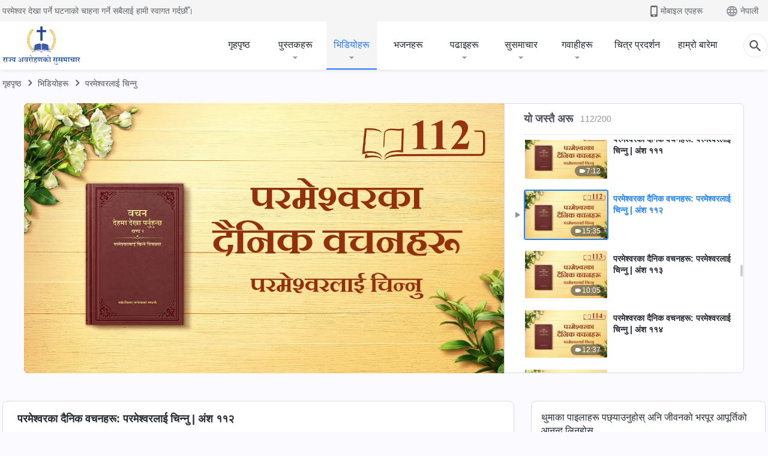

--- FILE ---
content_type: text/html; charset=UTF-8
request_url: https://ne.kingdomsalvation.org/videos/knowing-God-excerpt-112.html
body_size: 26078
content:
<!DOCTYPE html>
<html dir="ltr" lang="ne-NP" prefix="og: https://ogp.me/ns#">
<head>
    
    <meta charset="UTF-8">
    <meta name="viewport" content="width=device-width, initial-scale=1.0, maximum-scale=1.0, user-scalable=no">
    <meta name="google-site-verification" content="kJ7uzd_uceFFUEpMPkHTNI93s-f0MkS-xLFvf04cOkg"/>
    <link rel="profile" href="https://gmpg.org/xfn/11">
        <link rel="alternate" href="https://tr.kingdomsalvation.org" hreflang="zh-tw" title="國度降臨福音網"/>
        <link rel="alternate" href="https://www.kingdomsalvation.org" hreflang="zh-cn" title="国度降临福音网"/>
        <link rel="alternate" href="https://ar.kingdomsalvation.org" hreflang="ar" title="بشارة جيل الملكوت"/>
        <link rel="alternate" href="https://www.kingdomsalvation.org/de/" hreflang="de" title="EVANGELIUM DES HERABKOMMENS DES KÖNIGREICHS"/>
        <link rel="alternate" href="https://el.kingdomsalvation.org" hreflang="el" title="ΕΥΑΓΓΕΛΙΟ ΤΟΥ ΕΡΧΟΜΟΥ ΤΗΣ ΒΑΣΙΛΕΙΑΣ"/>
        <link rel="alternate" href="https://www.holyspiritspeaks.org" hreflang="en" title="GOSPEL OF THE DESCENT OF THE KINGDOM"/>
        <link rel="alternate" href="https://www.kingdomsalvation.org/es/" hreflang="es" title="Evangelio del Descenso del Reino"/>
        <link rel="alternate" href="https://www.kingdomsalvation.org/fr/" hreflang="fr" title="L'ÉVANGILE DE LA DESCENTE DU RÈGNE"/>
        <link rel="alternate" href="https://he.kingdomsalvation.org" hreflang="he" title="בשורת ירידת המלכות"/>
        <link rel="alternate" href="https://hi.kingdomsalvation.org" hreflang="hi" title="राज्य के अवरोहण का सुसमाचार"/>
        <link rel="alternate" href="https://id.kingdomsalvation.org" hreflang="id" title="Kilat dari Timur"/>
        <link rel="alternate" href="https://www.kingdomsalvation.org/it/" hreflang="it" title="VANGELO DELLA DISCESA DEL REGNO"/>
        <link rel="alternate" href="https://jp.kingdomsalvation.org" hreflang="ja" title="神の国降臨の福音"/>
        <link rel="alternate" href="https://km.kingdomsalvation.org" hreflang="km" title="ដំណឹងល្អអំពីការចុះមកនៃនគរព្រះ"/>
        <link rel="alternate" href="https://kr.kingdomsalvation.org" hreflang="kr" title="하나님 나라 강림 복음사이트"/>
        <link rel="alternate" href="https://lo.kingdomsalvation.org" hreflang="lo" title="ພຣະກິດຕິຄຸນແຫ່ງການລົງມາຂອງອານາຈັກ"/>
        <link rel="alternate" href="https://mn.kingdomsalvation.org" hreflang="mn" title="Хаанчлалын Ирэлтийн Сайн Мэдээ"/>
        <link rel="alternate" href="https://my.kingdomsalvation.org" hreflang="my" title="နိုင်ငံတော်သက်ဆင်းကြွရောက်ခြင်း၏ ဧဝံဂေလိတရားတော်"/>
        <link rel="alternate" href="https://ne.kingdomsalvation.org" hreflang="ne" title="राज्य अवरोहणको सुसमाचार"/>
        <link rel="alternate" href="https://nl.kingdomsalvation.org" hreflang="nl" title="EVANGELIE VAN DE KOMST VAN HET KONINKRIJK"/>
        <link rel="alternate" href="https://pl.kingdomsalvation.org" hreflang="pl" title="EWANGELIA O ZSTĄPIENIU KRÓLESTWA"/>
        <link rel="alternate" href="https://pt.kingdomsalvation.org" hreflang="pt" title="EVANGELHO DA DESCIDA DO REINO"/>
        <link rel="alternate" href="https://ro.kingdomsalvation.org" hreflang="ro" title="EVANGHELIA POGORÂRII ÎMPĂRĂȚEI"/>
        <link rel="alternate" href="https://www.kingdomsalvation.org/ru/" hreflang="ru" title="ЕВАНГЕЛИЕ СОШЕСТВИЯ ЦАРСТВА"/>
        <link rel="alternate" href="https://sv.kingdomsalvation.org" hreflang="sv" title="EVANGELIET OM RIKETS NEDSTIGANDE"/>
        <link rel="alternate" href="https://sw.kingdomsalvation.org" hreflang="sw" title="INJILI YA KUSHUKA KWA UFALME"/>
        <link rel="alternate" href="https://tl.kingdomsalvation.org" hreflang="tl" title="EBANGHELYO NG PAGBABA NG KAHARIAN"/>
        <link rel="alternate" href="https://th.kingdomsalvation.org" hreflang="th" title="ข่าวประเสริฐแห่งการเคลื่อนลงสถิตของราชอาณาจักร"/>
        <link rel="alternate" href="https://vi.kingdomsalvation.org" hreflang="vi" title="PHÚC ÂM VỀ SỰ HIỆN XUỐNG CỦA VƯƠNG QUỐC"/>
        <link rel="alternate" href="https://zu.kingdomsalvation.org" hreflang="zu" title="IVANGELI LOKUFIKA KOMBUSO"/>
        <meta http-equiv="x-dns-prefetch-control" content="on">
    <link rel="preconnect" href="//i.ytimg.com" crossorigin>
    <link rel="preconnect" href="//www.googletagmanager.com" crossorigin>
    <link rel="preconnect" href="//static.kingdomsalvation.org" crossorigin>
    <link rel="dns-prefetch" href="//i.ytimg.com">
    <link rel="dns-prefetch" href="//www.googletagmanager.com">
    <link rel="dns-prefetch" href="//static.kingdomsalvation.org">
    <link rel="apple-touch-icon" sizes="180x180" href="https://static.kingdomsalvation.org/cdn/images/website-icon/gospel/apple-touch-icon.png">
    <link rel="icon" type="image/png" sizes="32x32" href="https://static.kingdomsalvation.org/cdn/images/website-icon/gospel/favicon-32x32.png">
    <link rel="icon" type="image/png" sizes="16x16" href="https://static.kingdomsalvation.org/cdn/images/website-icon/gospel/favicon-16x16.png">
    
		<!-- All in One SEO 4.6.2 - aioseo.com -->
		<title>परमेश्‍वरका दैनिक वचनहरू: परमेश्‍वरलाई चिन्‍नु | अंश ११२ | सर्वशक्तिमान् परमेश्‍वरको मण्डली</title>
		<meta name="description" content="मानवजातिले इमानदार पश्‍चात्ताप मार्फत परमेश्‍वरको कृपा र सहनशीलता जित्छ (छनौट गरिएका खण्डहरू) यहोवा परमेश्‍वरको चेतावनी निनवेवासीकहाँ पुग्छ हामी योनाको पुस्तकको तेस्रो अध्यायको दोस्रो खण्डमा जाऔँ: “अनि योना एक दिनको यात्रा गरी सहरभित्र प्रवेश गर्न लाग्दा, तिनले उच्च स्वरमा भने, अबको चालीस दिनमा निनवेलाई नष्ट पारिनेछ।” यी वचन निनवेवासीलाई भन्‍नू भनी यहोवा परमेश्‍वरले योनालाई प्रत्यक्ष रूपमा" />
		<meta name="robots" content="max-image-preview:large" />
		<link rel="canonical" href="https://ne.kingdomsalvation.org/videos/knowing-God-excerpt-112.html" />
		<meta name="generator" content="All in One SEO (AIOSEO) 4.6.2" />
		<meta property="og:locale" content="ne_NP" />
		<meta property="og:site_name" content="सर्वशक्तिमान् परमेश्‍वरको मण्डली" />
		<meta property="og:type" content="article" />
		<meta property="og:title" content="परमेश्‍वरका दैनिक वचनहरू: परमेश्‍वरलाई चिन्‍नु | अंश ११२ | सर्वशक्तिमान् परमेश्‍वरको मण्डली" />
		<meta property="og:description" content="मानवजातिले इमानदार पश्‍चात्ताप मार्फत परमेश्‍वरको कृपा र सहनशीलता जित्छ (छनौट गरिएका खण्डहरू) यहोवा परमेश्‍वरको चेतावनी निनवेवासीकहाँ पुग्छ हामी योनाको पुस्तकको तेस्रो अध्यायको दोस्रो खण्डमा जाऔँ: “अनि योना एक दिनको यात्रा गरी सहरभित्र प्रवेश गर्न लाग्दा, तिनले उच्च स्वरमा भने, अबको चालीस दिनमा निनवेलाई नष्ट पारिनेछ।” यी वचन निनवेवासीलाई भन्‍नू भनी यहोवा परमेश्‍वरले योनालाई प्रत्यक्ष रूपमा" />
		<meta property="og:url" content="https://ne.kingdomsalvation.org/videos/knowing-God-excerpt-112.html" />
		<meta property="og:image" content="https://i.ytimg.com/vi/3iNSXn98x-Y/maxresdefault.jpg?v=250519&amp;v=250519" />
		<meta property="og:image:secure_url" content="https://i.ytimg.com/vi/3iNSXn98x-Y/maxresdefault.jpg?v=250519&amp;v=250519" />
		<meta name="twitter:card" content="summary_large_image" />
		<meta name="twitter:title" content="परमेश्‍वरका दैनिक वचनहरू: परमेश्‍वरलाई चिन्‍नु | अंश ११२ | सर्वशक्तिमान् परमेश्‍वरको मण्डली" />
		<meta name="twitter:description" content="मानवजातिले इमानदार पश्‍चात्ताप मार्फत परमेश्‍वरको कृपा र सहनशीलता जित्छ (छनौट गरिएका खण्डहरू) यहोवा परमेश्‍वरको चेतावनी निनवेवासीकहाँ पुग्छ हामी योनाको पुस्तकको तेस्रो अध्यायको दोस्रो खण्डमा जाऔँ: “अनि योना एक दिनको यात्रा गरी सहरभित्र प्रवेश गर्न लाग्दा, तिनले उच्च स्वरमा भने, अबको चालीस दिनमा निनवेलाई नष्ट पारिनेछ।” यी वचन निनवेवासीलाई भन्‍नू भनी यहोवा परमेश्‍वरले योनालाई प्रत्यक्ष रूपमा" />
		<meta name="twitter:image" content="https://i.ytimg.com/vi/3iNSXn98x-Y/maxresdefault.jpg?v=250519" />
		<meta name="google" content="nositelinkssearchbox" />
		<script type="application/ld+json" class="aioseo-schema">
			{"@context":"https:\/\/schema.org","@graph":[{"@type":"BreadcrumbList","@id":"https:\/\/ne.kingdomsalvation.org\/videos\/knowing-God-excerpt-112.html#breadcrumblist","itemListElement":[{"@type":"ListItem","@id":"https:\/\/ne.kingdomsalvation.org\/#listItem","position":1,"name":"Home","item":"https:\/\/ne.kingdomsalvation.org\/","nextItem":"https:\/\/ne.kingdomsalvation.org\/videos\/knowing-God-excerpt-112.html#listItem"},{"@type":"ListItem","@id":"https:\/\/ne.kingdomsalvation.org\/videos\/knowing-God-excerpt-112.html#listItem","position":2,"name":"\u092a\u0930\u092e\u0947\u0936\u094d\u200d\u0935\u0930\u0915\u093e \u0926\u0948\u0928\u093f\u0915 \u0935\u091a\u0928\u0939\u0930\u0942: \u092a\u0930\u092e\u0947\u0936\u094d\u200d\u0935\u0930\u0932\u093e\u0908 \u091a\u093f\u0928\u094d\u200d\u0928\u0941 | \u0905\u0902\u0936 \u0967\u0967\u0968","previousItem":"https:\/\/ne.kingdomsalvation.org\/#listItem"}]},{"@type":"Organization","@id":"https:\/\/ne.kingdomsalvation.org\/#organization","name":"\u0930\u093e\u091c\u094d\u092f \u0905\u0935\u0930\u094b\u0939\u0923\u0915\u094b \u0938\u0941\u0938\u092e\u093e\u091a\u093e\u0930","url":"https:\/\/ne.kingdomsalvation.org\/"},{"@type":"WebPage","@id":"https:\/\/ne.kingdomsalvation.org\/videos\/knowing-God-excerpt-112.html#webpage","url":"https:\/\/ne.kingdomsalvation.org\/videos\/knowing-God-excerpt-112.html","name":"\u092a\u0930\u092e\u0947\u0936\u094d\u200d\u0935\u0930\u0915\u093e \u0926\u0948\u0928\u093f\u0915 \u0935\u091a\u0928\u0939\u0930\u0942: \u092a\u0930\u092e\u0947\u0936\u094d\u200d\u0935\u0930\u0932\u093e\u0908 \u091a\u093f\u0928\u094d\u200d\u0928\u0941 | \u0905\u0902\u0936 \u0967\u0967\u0968 | \u0938\u0930\u094d\u0935\u0936\u0915\u094d\u0924\u093f\u092e\u093e\u0928\u094d \u092a\u0930\u092e\u0947\u0936\u094d\u200d\u0935\u0930\u0915\u094b \u092e\u0923\u094d\u0921\u0932\u0940","description":"\u092e\u093e\u0928\u0935\u091c\u093e\u0924\u093f\u0932\u0947 \u0907\u092e\u093e\u0928\u0926\u093e\u0930 \u092a\u0936\u094d\u200d\u091a\u093e\u0924\u094d\u0924\u093e\u092a \u092e\u093e\u0930\u094d\u092b\u0924 \u092a\u0930\u092e\u0947\u0936\u094d\u200d\u0935\u0930\u0915\u094b \u0915\u0943\u092a\u093e \u0930 \u0938\u0939\u0928\u0936\u0940\u0932\u0924\u093e \u091c\u093f\u0924\u094d\u091b (\u091b\u0928\u094c\u091f \u0917\u0930\u093f\u090f\u0915\u093e \u0916\u0923\u094d\u0921\u0939\u0930\u0942) \u092f\u0939\u094b\u0935\u093e \u092a\u0930\u092e\u0947\u0936\u094d\u200d\u0935\u0930\u0915\u094b \u091a\u0947\u0924\u093e\u0935\u0928\u0940 \u0928\u093f\u0928\u0935\u0947\u0935\u093e\u0938\u0940\u0915\u0939\u093e\u0901 \u092a\u0941\u0917\u094d\u091b \u0939\u093e\u092e\u0940 \u092f\u094b\u0928\u093e\u0915\u094b \u092a\u0941\u0938\u094d\u0924\u0915\u0915\u094b \u0924\u0947\u0938\u094d\u0930\u094b \u0905\u0927\u094d\u092f\u093e\u092f\u0915\u094b \u0926\u094b\u0938\u094d\u0930\u094b \u0916\u0923\u094d\u0921\u092e\u093e \u091c\u093e\u0914\u0901: \u201c\u0905\u0928\u093f \u092f\u094b\u0928\u093e \u090f\u0915 \u0926\u093f\u0928\u0915\u094b \u092f\u093e\u0924\u094d\u0930\u093e \u0917\u0930\u0940 \u0938\u0939\u0930\u092d\u093f\u0924\u094d\u0930 \u092a\u094d\u0930\u0935\u0947\u0936 \u0917\u0930\u094d\u0928 \u0932\u093e\u0917\u094d\u0926\u093e, \u0924\u093f\u0928\u0932\u0947 \u0909\u091a\u094d\u091a \u0938\u094d\u0935\u0930\u092e\u093e \u092d\u0928\u0947, \u0905\u092c\u0915\u094b \u091a\u093e\u0932\u0940\u0938 \u0926\u093f\u0928\u092e\u093e \u0928\u093f\u0928\u0935\u0947\u0932\u093e\u0908 \u0928\u0937\u094d\u091f \u092a\u093e\u0930\u093f\u0928\u0947\u091b\u0964\u201d \u092f\u0940 \u0935\u091a\u0928 \u0928\u093f\u0928\u0935\u0947\u0935\u093e\u0938\u0940\u0932\u093e\u0908 \u092d\u0928\u094d\u200d\u0928\u0942 \u092d\u0928\u0940 \u092f\u0939\u094b\u0935\u093e \u092a\u0930\u092e\u0947\u0936\u094d\u200d\u0935\u0930\u0932\u0947 \u092f\u094b\u0928\u093e\u0932\u093e\u0908 \u092a\u094d\u0930\u0924\u094d\u092f\u0915\u094d\u0937 \u0930\u0942\u092a\u092e\u093e","inLanguage":"ne-NP","isPartOf":{"@id":"https:\/\/ne.kingdomsalvation.org\/#website"},"breadcrumb":{"@id":"https:\/\/ne.kingdomsalvation.org\/videos\/knowing-God-excerpt-112.html#breadcrumblist"},"datePublished":"2022-12-08T23:14:47+05:45","dateModified":"2024-05-12T02:04:28+05:45"},{"@type":"WebSite","@id":"https:\/\/ne.kingdomsalvation.org\/#website","url":"https:\/\/ne.kingdomsalvation.org\/","name":"\u0938\u0930\u094d\u0935\u0936\u0915\u094d\u0924\u093f\u092e\u093e\u0928\u094d \u092a\u0930\u092e\u0947\u0936\u094d\u200d\u0935\u0930\u0915\u094b \u092e\u0923\u094d\u0921\u0932\u0940","description":"\u0938\u0930\u094d\u0935\u0936\u0915\u094d\u0924\u093f\u092e\u093e\u0928\u094d \u092a\u0930\u092e\u0947\u0936\u094d\u200d\u0935\u0930\u0915\u094b \u092e\u0923\u094d\u0921\u0932\u0940","inLanguage":"ne-NP","publisher":{"@id":"https:\/\/ne.kingdomsalvation.org\/#organization"}}]}
		</script>
		<!-- All in One SEO -->

<style id='jetpack-sharing-buttons-style-inline-css' type='text/css'>
.jetpack-sharing-buttons__services-list{display:flex;flex-direction:row;flex-wrap:wrap;gap:0;list-style-type:none;margin:5px;padding:0}.jetpack-sharing-buttons__services-list.has-small-icon-size{font-size:12px}.jetpack-sharing-buttons__services-list.has-normal-icon-size{font-size:16px}.jetpack-sharing-buttons__services-list.has-large-icon-size{font-size:24px}.jetpack-sharing-buttons__services-list.has-huge-icon-size{font-size:36px}@media print{.jetpack-sharing-buttons__services-list{display:none!important}}ul.jetpack-sharing-buttons__services-list.has-background{padding:1.25em 2.375em}
</style>
<style id='classic-theme-styles-inline-css' type='text/css'>
/*! This file is auto-generated */
.wp-block-button__link{color:#fff;background-color:#32373c;border-radius:9999px;box-shadow:none;text-decoration:none;padding:calc(.667em + 2px) calc(1.333em + 2px);font-size:1.125em}.wp-block-file__button{background:#32373c;color:#fff;text-decoration:none}
</style>
<style id='global-styles-inline-css' type='text/css'>
body{--wp--preset--color--black: #000000;--wp--preset--color--cyan-bluish-gray: #abb8c3;--wp--preset--color--white: #ffffff;--wp--preset--color--pale-pink: #f78da7;--wp--preset--color--vivid-red: #cf2e2e;--wp--preset--color--luminous-vivid-orange: #ff6900;--wp--preset--color--luminous-vivid-amber: #fcb900;--wp--preset--color--light-green-cyan: #7bdcb5;--wp--preset--color--vivid-green-cyan: #00d084;--wp--preset--color--pale-cyan-blue: #8ed1fc;--wp--preset--color--vivid-cyan-blue: #0693e3;--wp--preset--color--vivid-purple: #9b51e0;--wp--preset--gradient--vivid-cyan-blue-to-vivid-purple: linear-gradient(135deg,rgba(6,147,227,1) 0%,rgb(155,81,224) 100%);--wp--preset--gradient--light-green-cyan-to-vivid-green-cyan: linear-gradient(135deg,rgb(122,220,180) 0%,rgb(0,208,130) 100%);--wp--preset--gradient--luminous-vivid-amber-to-luminous-vivid-orange: linear-gradient(135deg,rgba(252,185,0,1) 0%,rgba(255,105,0,1) 100%);--wp--preset--gradient--luminous-vivid-orange-to-vivid-red: linear-gradient(135deg,rgba(255,105,0,1) 0%,rgb(207,46,46) 100%);--wp--preset--gradient--very-light-gray-to-cyan-bluish-gray: linear-gradient(135deg,rgb(238,238,238) 0%,rgb(169,184,195) 100%);--wp--preset--gradient--cool-to-warm-spectrum: linear-gradient(135deg,rgb(74,234,220) 0%,rgb(151,120,209) 20%,rgb(207,42,186) 40%,rgb(238,44,130) 60%,rgb(251,105,98) 80%,rgb(254,248,76) 100%);--wp--preset--gradient--blush-light-purple: linear-gradient(135deg,rgb(255,206,236) 0%,rgb(152,150,240) 100%);--wp--preset--gradient--blush-bordeaux: linear-gradient(135deg,rgb(254,205,165) 0%,rgb(254,45,45) 50%,rgb(107,0,62) 100%);--wp--preset--gradient--luminous-dusk: linear-gradient(135deg,rgb(255,203,112) 0%,rgb(199,81,192) 50%,rgb(65,88,208) 100%);--wp--preset--gradient--pale-ocean: linear-gradient(135deg,rgb(255,245,203) 0%,rgb(182,227,212) 50%,rgb(51,167,181) 100%);--wp--preset--gradient--electric-grass: linear-gradient(135deg,rgb(202,248,128) 0%,rgb(113,206,126) 100%);--wp--preset--gradient--midnight: linear-gradient(135deg,rgb(2,3,129) 0%,rgb(40,116,252) 100%);--wp--preset--font-size--small: 13px;--wp--preset--font-size--medium: 20px;--wp--preset--font-size--large: 36px;--wp--preset--font-size--x-large: 42px;--wp--preset--spacing--20: 0.44rem;--wp--preset--spacing--30: 0.67rem;--wp--preset--spacing--40: 1rem;--wp--preset--spacing--50: 1.5rem;--wp--preset--spacing--60: 2.25rem;--wp--preset--spacing--70: 3.38rem;--wp--preset--spacing--80: 5.06rem;--wp--preset--shadow--natural: 6px 6px 9px rgba(0, 0, 0, 0.2);--wp--preset--shadow--deep: 12px 12px 50px rgba(0, 0, 0, 0.4);--wp--preset--shadow--sharp: 6px 6px 0px rgba(0, 0, 0, 0.2);--wp--preset--shadow--outlined: 6px 6px 0px -3px rgba(255, 255, 255, 1), 6px 6px rgba(0, 0, 0, 1);--wp--preset--shadow--crisp: 6px 6px 0px rgba(0, 0, 0, 1);}:where(.is-layout-flex){gap: 0.5em;}:where(.is-layout-grid){gap: 0.5em;}body .is-layout-flow > .alignleft{float: left;margin-inline-start: 0;margin-inline-end: 2em;}body .is-layout-flow > .alignright{float: right;margin-inline-start: 2em;margin-inline-end: 0;}body .is-layout-flow > .aligncenter{margin-left: auto !important;margin-right: auto !important;}body .is-layout-constrained > .alignleft{float: left;margin-inline-start: 0;margin-inline-end: 2em;}body .is-layout-constrained > .alignright{float: right;margin-inline-start: 2em;margin-inline-end: 0;}body .is-layout-constrained > .aligncenter{margin-left: auto !important;margin-right: auto !important;}body .is-layout-constrained > :where(:not(.alignleft):not(.alignright):not(.alignfull)){max-width: var(--wp--style--global--content-size);margin-left: auto !important;margin-right: auto !important;}body .is-layout-constrained > .alignwide{max-width: var(--wp--style--global--wide-size);}body .is-layout-flex{display: flex;}body .is-layout-flex{flex-wrap: wrap;align-items: center;}body .is-layout-flex > *{margin: 0;}body .is-layout-grid{display: grid;}body .is-layout-grid > *{margin: 0;}:where(.wp-block-columns.is-layout-flex){gap: 2em;}:where(.wp-block-columns.is-layout-grid){gap: 2em;}:where(.wp-block-post-template.is-layout-flex){gap: 1.25em;}:where(.wp-block-post-template.is-layout-grid){gap: 1.25em;}.has-black-color{color: var(--wp--preset--color--black) !important;}.has-cyan-bluish-gray-color{color: var(--wp--preset--color--cyan-bluish-gray) !important;}.has-white-color{color: var(--wp--preset--color--white) !important;}.has-pale-pink-color{color: var(--wp--preset--color--pale-pink) !important;}.has-vivid-red-color{color: var(--wp--preset--color--vivid-red) !important;}.has-luminous-vivid-orange-color{color: var(--wp--preset--color--luminous-vivid-orange) !important;}.has-luminous-vivid-amber-color{color: var(--wp--preset--color--luminous-vivid-amber) !important;}.has-light-green-cyan-color{color: var(--wp--preset--color--light-green-cyan) !important;}.has-vivid-green-cyan-color{color: var(--wp--preset--color--vivid-green-cyan) !important;}.has-pale-cyan-blue-color{color: var(--wp--preset--color--pale-cyan-blue) !important;}.has-vivid-cyan-blue-color{color: var(--wp--preset--color--vivid-cyan-blue) !important;}.has-vivid-purple-color{color: var(--wp--preset--color--vivid-purple) !important;}.has-black-background-color{background-color: var(--wp--preset--color--black) !important;}.has-cyan-bluish-gray-background-color{background-color: var(--wp--preset--color--cyan-bluish-gray) !important;}.has-white-background-color{background-color: var(--wp--preset--color--white) !important;}.has-pale-pink-background-color{background-color: var(--wp--preset--color--pale-pink) !important;}.has-vivid-red-background-color{background-color: var(--wp--preset--color--vivid-red) !important;}.has-luminous-vivid-orange-background-color{background-color: var(--wp--preset--color--luminous-vivid-orange) !important;}.has-luminous-vivid-amber-background-color{background-color: var(--wp--preset--color--luminous-vivid-amber) !important;}.has-light-green-cyan-background-color{background-color: var(--wp--preset--color--light-green-cyan) !important;}.has-vivid-green-cyan-background-color{background-color: var(--wp--preset--color--vivid-green-cyan) !important;}.has-pale-cyan-blue-background-color{background-color: var(--wp--preset--color--pale-cyan-blue) !important;}.has-vivid-cyan-blue-background-color{background-color: var(--wp--preset--color--vivid-cyan-blue) !important;}.has-vivid-purple-background-color{background-color: var(--wp--preset--color--vivid-purple) !important;}.has-black-border-color{border-color: var(--wp--preset--color--black) !important;}.has-cyan-bluish-gray-border-color{border-color: var(--wp--preset--color--cyan-bluish-gray) !important;}.has-white-border-color{border-color: var(--wp--preset--color--white) !important;}.has-pale-pink-border-color{border-color: var(--wp--preset--color--pale-pink) !important;}.has-vivid-red-border-color{border-color: var(--wp--preset--color--vivid-red) !important;}.has-luminous-vivid-orange-border-color{border-color: var(--wp--preset--color--luminous-vivid-orange) !important;}.has-luminous-vivid-amber-border-color{border-color: var(--wp--preset--color--luminous-vivid-amber) !important;}.has-light-green-cyan-border-color{border-color: var(--wp--preset--color--light-green-cyan) !important;}.has-vivid-green-cyan-border-color{border-color: var(--wp--preset--color--vivid-green-cyan) !important;}.has-pale-cyan-blue-border-color{border-color: var(--wp--preset--color--pale-cyan-blue) !important;}.has-vivid-cyan-blue-border-color{border-color: var(--wp--preset--color--vivid-cyan-blue) !important;}.has-vivid-purple-border-color{border-color: var(--wp--preset--color--vivid-purple) !important;}.has-vivid-cyan-blue-to-vivid-purple-gradient-background{background: var(--wp--preset--gradient--vivid-cyan-blue-to-vivid-purple) !important;}.has-light-green-cyan-to-vivid-green-cyan-gradient-background{background: var(--wp--preset--gradient--light-green-cyan-to-vivid-green-cyan) !important;}.has-luminous-vivid-amber-to-luminous-vivid-orange-gradient-background{background: var(--wp--preset--gradient--luminous-vivid-amber-to-luminous-vivid-orange) !important;}.has-luminous-vivid-orange-to-vivid-red-gradient-background{background: var(--wp--preset--gradient--luminous-vivid-orange-to-vivid-red) !important;}.has-very-light-gray-to-cyan-bluish-gray-gradient-background{background: var(--wp--preset--gradient--very-light-gray-to-cyan-bluish-gray) !important;}.has-cool-to-warm-spectrum-gradient-background{background: var(--wp--preset--gradient--cool-to-warm-spectrum) !important;}.has-blush-light-purple-gradient-background{background: var(--wp--preset--gradient--blush-light-purple) !important;}.has-blush-bordeaux-gradient-background{background: var(--wp--preset--gradient--blush-bordeaux) !important;}.has-luminous-dusk-gradient-background{background: var(--wp--preset--gradient--luminous-dusk) !important;}.has-pale-ocean-gradient-background{background: var(--wp--preset--gradient--pale-ocean) !important;}.has-electric-grass-gradient-background{background: var(--wp--preset--gradient--electric-grass) !important;}.has-midnight-gradient-background{background: var(--wp--preset--gradient--midnight) !important;}.has-small-font-size{font-size: var(--wp--preset--font-size--small) !important;}.has-medium-font-size{font-size: var(--wp--preset--font-size--medium) !important;}.has-large-font-size{font-size: var(--wp--preset--font-size--large) !important;}.has-x-large-font-size{font-size: var(--wp--preset--font-size--x-large) !important;}
.wp-block-navigation a:where(:not(.wp-element-button)){color: inherit;}
:where(.wp-block-post-template.is-layout-flex){gap: 1.25em;}:where(.wp-block-post-template.is-layout-grid){gap: 1.25em;}
:where(.wp-block-columns.is-layout-flex){gap: 2em;}:where(.wp-block-columns.is-layout-grid){gap: 2em;}
.wp-block-pullquote{font-size: 1.5em;line-height: 1.6;}
</style>

<!-- <meta name="GmediaGallery" version="1.22.0/1.8.0" license="" /> -->
<script type="application/ld+json">
        [{
            "@context": "http://schema.org",
            "@type": "WebSite",
            "name": "सर्वशक्तिमान् परमेश्‍वरको मण्डली",
            "url": "https://ne.kingdomsalvation.org"
        }]
        </script>
<script>
        window.$g2_config = {
            site_lang:"ne_NP",
            site_type:"gospel",
            is_cn:false,
            is_latin:true,
            is_rtl:false,
            media_url:"https://static.kingdomsalvation.org",
            s_footnotes:"पादटिप्पणी",
            template_name:"page-video-player",
            videoPlatform:"YouTube",
            facebook_user_name:"",
            host_name:"https://ne.kingdomsalvation.org",
            comments_platform:"jetpack",
        }
        </script>
  <script type="text/javascript">
    function getBrowserInfo() {
      var Sys = {};
      var ua = navigator.userAgent.toLowerCase();
      var re = /(rv:|msie|edge|firefox|chrome|opera|version).*?([\d.]+)/;
      var m = ua.match(re);
      Sys.browser = m[1].replace(/version/, "'safari");
      Sys.ver = m[2];
      return Sys;
    }

    function versionInfo() {
      document.documentElement.setAttribute('versionOld', 'true');
      document.write('<style type="text/css" id="BrowVer">html[versionOld]{display:none;}</style>');
    }
    var sys = getBrowserInfo();
    switch (sys.browser) {
      case 'chrome':
        parseInt(sys.ver) <= 60 && versionInfo();
        break;
      case 'firefox':
        parseInt(sys.ver) <= 50 && versionInfo();
        break;
      case 'safari':
        parseInt(sys.ver) <= 10 && versionInfo();
        break;
        //  IE
      case 'rv':
      case 'msie':
        parseInt(sys.ver) <= 10 && versionInfo();
        break;
      case 'opera':
        parseInt(sys.ver) <= 10 && versionInfo();
        break;
      default:
        ''
        break;
    }
  </script>
        <link rel="stylesheet" type="text/css" href="https://static.kingdomsalvation.org/cdn/v3/gospel/framework/css/framework.min.css?v=250519">
        <link rel="stylesheet" type="text/css" href="https://static.kingdomsalvation.org/cdn/v3/common/header/header-gospel.min.css?v=250519">
                <link rel="stylesheet" type="text/css" href="https://static.kingdomsalvation.org/cdn/v3/common/footer/footer.min.css?v=250519" media="print" onload="this.media='all'">
                <link rel="stylesheet" href="https://static.kingdomsalvation.org/cdn/v3/common/call-action-guild/call-action-guild.min.css?v=250519" media="print" onload="this.media='all'">
<link rel="stylesheet" type="text/css" href="https://cdnjs.cloudflare.com/ajax/libs/clusterize.js/0.18.0/clusterize.min.css">
<link rel="stylesheet" type="text/css" href="https://static.kingdomsalvation.org/cdn/v3/common/page-video-player/page-video-player.min.css?v=250519">
<script type="text/javascript">
/* <![CDATA[ */
var gospelAjax = {"ajaxurl":"https:\/\/ne.kingdomsalvation.org\/wp-admin\/admin-ajax.php","security":"d240d52efd"};
/* ]]> */
</script>
    <style>@font-face{font-family:icomoon;src:url('https://static.kingdomsalvation.org/cdn/v3/sources/fonts/gospel/fonts/icomoon.woff?v=250519') format('woff');font-weight: normal;font-style:normal;font-display:swap}[class*=" icon-"],[class^=icon-]{font-family:icomoon!important;speak:never;font-style:normal;font-weight:400;font-variant:normal;text-transform:none;line-height:1;-webkit-font-smoothing:antialiased;-moz-osx-font-smoothing:grayscale}.icon-videos-list:before{content:"\e944";color:#fff;}.icon-widgets:before{content:"\e941";color:#666}.icon-filter-list:before{content:"\e942"}.icon-content-copy:before{content:"\e943";color:#666}.icon-filter:before{content:"\e940";color:#51555c}.icon-tag:before{content:"\e93c"}.icon-questions:before{content:"\e93b";color:#2b79ff}.icon-play-arrow-outline:before{content:"\e900"}.icon-arrow-back:before{content:"\e901"}.icon-arrow-drop-down:before{content:"\e905"}.icon-cached:before{content:"\e907"}.icon-call:before{content:"\e90a"}.icon-cancel:before{content:"\e90b"}.icon-close:before{content:"\e90d"}.icon-cloud-download:before{content:"\e911"}.icon-expand-less:before{content:"\e914"}.icon-expand-more:before{content:"\e915"}.icon-font-setting:before{content:"\e916"}.icon-format-list-bulleted:before{content:"\e917"}.icon-fullscreen:before{content:"\e918"}.icon-fullscreen-exit:before{content:"\e919"}.icon-headset:before{content:"\e91a"}.icon-high-quality:before{content:"\e91b"}.icon-history:before{content:"\e91c"}.icon-language:before{content:"\e91d"}.icon-list-download:before{content:"\e91e"}.icon-mail-outline:before{content:"\e91f"}.icon-menu:before{content:"\e920"}.icon-more-vert:before{content:"\e921"}.icon-navigate-before:before{content:"\e922"}.icon-navigate-next:before{content:"\e923"}.icon-palette:before{content:"\e924"}.icon-pause-circle-outline:before{content:"\e925"}.icon-phone-iphone:before{content:"\e926"}.icon-play-arrow-filled:before{content:"\e927"}.icon-play-circle-outline:before{content:"\e928"}.icon-playlist-add:before{content:"\e929"}.icon-playlist-play:before{content:"\e92a"}.icon-repeat:before{content:"\e92b"}.icon-repeat-one:before{content:"\e92c"}.icon-search:before{content:"\e92d"}.icon-send:before{content:"\e92e"}.icon-shuffle:before{content:"\e92f"}.icon-skip-next:before{content:"\e930"}.icon-skip-previous:before{content:"\e931"}.icon-tune:before{content:"\e932"}.icon-videocam:before{content:"\e933"}.icon-view-list:before{content:"\e934"}.icon-view-module:before{content:"\e936"}.icon-volume-mute:before{content:"\e937"}.icon-volume-off:before{content:"\e938"}.icon-volume-up:before{content:"\e939"}.icon-chatonline .path1:before{content:"\e93d";color:#8ad686}.icon-chatonline .path2:before{content:"\e93e";margin-left:-1.23046875em;color:#fff}.icon-chatonline .path3:before{content:"\e93f";margin-left:-1.23046875em;color:#4db748}.icon-chat-icon .path1:before{content:"\e903";color:none;opacity:.85}.icon-chat-icon .path2:before{content:"\e904";margin-left:-1em;color:#000;opacity:.85}.icon-chat-icon .path3:before{content:"\e906";margin-left:-1em;color:#fff;opacity:.85}.icon-lrc:before{content:"\e902"}.icon-communication-list:before{content:"\e908"}.icon-font-add:before{content:"\e909"}.icon-font-cut:before{content:"\e90c"}.icon-share:before{content:"\e90e"}.icon-text-rotate-vertical:before{content:"\e90f"}.icon-movie:before{content:"\e910"}.icon-line-movie:before{content:"\e912"}.icon-audio:before{content:"\e913"}.icon-books:before{content:"\e935"}.icon-list:before{content:"\e93a"}</style>
    <style id="customCss"></style>
    <!-- Google Tag Manager -->
    <script>
        (function(w,d,s,l,i){
            w[l]=w[l]||[];
            w[l].push({'gtm.start':new Date().getTime(),event:'gtm.js'});
            var f=d.getElementsByTagName(s)[0],j=d.createElement(s),dl=l != 'dataLayer'?'&l='+l:'';
            j.async=true;j.src='https://www.googletagmanager.com/gtm.js?id='+i+dl;
            f.parentNode.insertBefore(j, f);
        })
        (window, document, 'script', 'dataLayer', 'GTM-P5C3B3B');
    </script>
    <!-- End Google Tag Manager -->
</head>

<body class="latin default-similar-videos" site_type="gospel" template_name="page-video-player">
<!-- Google Tag Manager (noscript) -->
<noscript>
    <iframe src="https://www.googletagmanager.com/ns.html?id=GTM-P5C3B3B" height="0" width="0" style="display:none;visibility:hidden"></iframe>
</noscript>
<!-- End Google Tag Manager (noscript) -->
<div class="head-commercial-wrap d-xl-none" data-showType="image_gif" data-fixed="true" data-loop="yes" widgetId="commercial_whole_device_top">
    <a class="recom-item messenger-payload"  href="https://m.me/ne.kingdomsalvation?ref=website" data-android="" data-ios=""
        data-tab-img="https://ne.kingdomsalvation.org/wp-content/uploads/2024/01/yingjiezhu-TAB-ZB20210907-NE-1536X190.gif" data-mb-img="https://ne.kingdomsalvation.org/wp-content/uploads/2024/01/yingjiezhu-MB-ZB20210907-NE-750X150.gif" data-adname="活得太累，该怎么办？"
        data-title="活得太累，该怎么办？" tabIndex="0" linkType="page_link" target="_blank" data-ref="TOP-AD"></a>
</div><header id="header">
	<section id="header-wrapper">
		<div class="header-top d-none d-xl-block">
		  <div class="container">
		    <div class="content-box d-flex align-items-center justify-content-between">
		      <p>परमेश्वर देखा पर्ने घटनाको चाहना गर्ने सबैलाई हामी स्वागत गर्दछौँ।</p>
		      <div class="pc-assist head-right d-flex">
		        <a href="javascript:;" class="mobile-app" id="apps-trigger-btn" target="_blank"><i
		            class="icon-phone-iphone"></i><span>मोबाइल एपहरू</span></a>
		        <button class="language"><i class="icon-language"></i>नेपाली</button>
		      </div>
		    </div>
		  </div>
		</div>

		<div id="navbar" class="header-content">
		  	<div class="container d-flex justify-content-between">
			    <button id="sidenav-btn" data-target="mobile-slide-out" class="d-xl-none btn btn-icon"><i class="icon-menu"></i>
			    </button>
			    <a href="https://ne.kingdomsalvation.org" class="logo" title="सर्वशक्तिमान् परमेश्‍वरको मण्डली">
			      <img src="https://ne.kingdomsalvation.org/wp-content/uploads/2021/08/ZB-LOGO（国度降临福音网）尼泊尔语-20210814-GY.png" alt="सर्वशक्तिमान् परमेश्‍वरको मण्डली" title="सर्वशक्तिमान् परमेश्‍वरको मण्डली">
			      <h1>सर्वशक्तिमान् परमेश्‍वरको मण्डली</h1>
			    </a>
		    	<div class="nav-box-navigation">
		    		<!-- navbar -->
					<ul id="nav-menu" class="menu"><li class="menu-item"><a href="https://ne.kingdomsalvation.org/">गृहपृष्ठ</a></li>
<li class="menu-item menu-item-has-children"><a href="/books.html">पुस्तकहरू</a><button class="btn icon-expand-more"></button>
<ul class="sub-menu">
	<li class="menu-item"><a href="https://ne.kingdomsalvation.org/books/utterances-of-Christ.html">आखिरी दिनहरूका ख्रीष्टका वाणीहरू</a></li>
	<li class="menu-item"><a href="/gospel-books.html">सुसमाचारीय पुस्तकहरू</a></li>
	<li class="menu-item"><a href="https://ne.kingdomsalvation.org/books/books-on-life-entry.html">जीवन प्रवेशसम्बन्धी पुस्तकहरू</a></li>
	<li class="menu-item"><a href="/books/testimonies.html">अनुभव गवाहीहरू</a></li>
</ul>
</li>
<li class="menu-item menu-item-has-children"><a href="/videos.html">भिडियोहरू</a><button class="btn icon-expand-more"></button>
<ul class="sub-menu">
	<li class="menu-item menu-item-has-children"><a href="#">सर्वशक्तिमान्‌ परमेश्‍वरका वचनहरूका वाचनहरू</a><button class="btn icon-expand-more"></button>
	<ul class="sub-menu">
		<li class="menu-item"><a href="/video-category/Almighty-God-word.html">“वचन, खण्ड १: परमेश्‍वरको देखापराइ र काम” बाट गरिएका वाचनहरू</a></li>
		<li class="menu-item"><a href="https://ne.kingdomsalvation.org/video-category/the-way-to-know-God.html">“वचन, खण्ड २: परमेश्‍वरलाई चिन्‍ने विषयमा” बाट गरिएका वाचनहरू</a></li>
		<li class="menu-item"><a href="/video-category/records-of-talks-of-Christ-of-the-last-days.html">“वचन, खण्ड ३: आखिरी दिनहरूका ख्रीष्टका वार्तालापहरू” बाट गरिएका वाचनहरू</a></li>
		<li class="menu-item"><a href="/video-category/video-exposing-antichrists.html">“वचन, खण्ड ४: ख्रीष्टविरोधीहरूको खुलासा” बाट गरिएका वाचनहरू</a></li>
		<li class="menu-item"><a href="/video-category/video-responsibilities-of-leaders-and-workers.html">“वचन, खण्ड ५: अगुवा र कामदारहरूका जिम्‍मेवारीहरू” बाट गरिएका वाचनहरू</a></li>
	</ul>
</li>
	<li class="menu-item"><a href="https://ne.kingdomsalvation.org/video-category/daily-words-of-God.html">“परमेश्‍वरका दैनिक वचनहरू” बाट गरिएका वाचनहरू</a></li>
	<li class="menu-item"><a href="/video-category/gospel-movies-series.html">सुसमाचारीय चलचित्रहरू</a></li>
	<li class="menu-item"><a href="/video-category/religious-persecution-movie-series.html">धार्मिक सतावट सम्‍बन्धी चलचित्रहरू</a></li>
	<li class="menu-item"><a href="https://ne.kingdomsalvation.org/video-category/church-life-movies-series.html">मण्डली जीवनका गवाहीहरू</a></li>
	<li class="menu-item"><a href="https://ne.kingdomsalvation.org/video-category/church-life-movies.html">जीवन अनुभवका गवाहीसम्‍बन्धी चलचित्रहरू</a></li>
	<li class="menu-item"><a href="/video-category/sermons-seeking-true-faith.html">प्रवचन श्रृङ्खला: साँचो विश्‍वासको खोजी</a></li>
	<li class="menu-item"><a href="https://ne.kingdomsalvation.org/video-category/mv-series.html">म्यूजिक भिडियोहरू</a></li>
	<li class="menu-item"><a href="https://ne.kingdomsalvation.org/video-category/dance-and-song-videos.html">कोरस सङ्गीतमा नृत्यका प्रस्तुतिहरू</a></li>
	<li class="menu-item"><a href="/video-category/choir-series.html">कोरल भिडियो श्रृङ्खलाहरू</a></li>
	<li class="menu-item"><a href="https://ne.kingdomsalvation.org/video-category/the-life-of-the-church-artistic-series.html">मण्डली जीवन—विभिन्‍न कार्यक्रम श्रृंखलाहरू</a></li>
	<li class="menu-item"><a href="/video-category/hymn-videos.html">भजनका भिडियोहरू</a></li>
	<li class="menu-item"><a href="/video-category/featured-movie-selections.html">चलचित्रका विशेष अंशहरू</a></li>
</ul>
</li>
<li class="menu-item"><a href="/hymns.html">भजनहरू</a></li>
<li class="menu-item menu-item-has-children"><a href="/recital.html">पढाइहरू</a><button class="btn icon-expand-more"></button>
<ul class="sub-menu">
	<li class="menu-item"><a href="/readings-knowing-God.html">परमेश्‍वरका दैनिक वचनहरू: परमेश्‍वरलाई चिन्‍नु</a></li>
	<li class="menu-item menu-item-has-children"><a href="/readings-a-christian-life.html">परमेश्‍वरका दैनिक वचनहरू: इसाई जीवन</a><button class="btn icon-expand-more"></button>
	<ul class="sub-menu">
		<li class="menu-item"><a href="/the-three-stages-of-work.html">कार्यका तीन चरणहरू</a></li>
		<li class="menu-item"><a href="/God-s-appearance-and-work.html">परमेश्‍वर देखा पर्नु र उहाँको काम</a></li>
		<li class="menu-item"><a href="/judgment-in-the-last-days.html">आखिरी दिनहरूको न्याय</a></li>
		<li class="menu-item"><a href="/the-incarnation.html">देहधारण</a></li>
		<li class="menu-item"><a href="/knowing-God-s-work.html">परमेश्‍वरको कामलाई चिन्‍नु</a></li>
		<li class="menu-item"><a href="/God-s-disposition-and-what-He-has-and-is.html">परमेश्‍वरको स्वभाव र उहाँसँग जे छ र उहाँ जे हुनुहुन्छ</a></li>
		<li class="menu-item"><a href="/mysteries-about-the-bible.html">बाइबल सम्‍बन्धी रहस्यहरू</a></li>
		<li class="menu-item"><a href="/exposing-religious-notions.html">धार्मिक धारणाहरू खुलासा गर्नु</a></li>
		<li class="menu-item"><a href="/exposing-mankind-s-corruption.html">मानवजातिको भ्रष्टता उजागर गर्नु</a></li>
		<li class="menu-item"><a href="/entry-into-life.html">जीवनमा प्रवेश</a></li>
		<li class="menu-item"><a href="/destinations-and-outcomes.html">गन्तव्य  र परिणामहरू</a></li>
	</ul>
</li>
	<li class="menu-item menu-item-type-post_type"><a href="https://ne.kingdomsalvation.org/recital-the-word-appears-in-the-flesh-selections.html">वचन, खण्ड १: परमेश्‍वरको देखापराइ र काम (छनौट गरिएका)</a></li>
	<li class="menu-item menu-item-type-post_type"><a href="https://ne.kingdomsalvation.org/readings-on-knowing-God-selections.html">वचन, खण्ड २: परमेश्‍वरलाई चिन्‍ने विषयमा (पूर्ण अध्यायहरू)</a></li>
	<li class="menu-item menu-item-type-post_type"><a href="https://ne.kingdomsalvation.org/readings-records-of-talks-of-Christ-of-the-last-days.html">वचन, खण्ड ३: आखिरी दिनहरूका ख्रीष्टका वार्तालापहरू (पूर्ण अध्यायहरू)</a></li>
	<li class="menu-item menu-item-type-post_type"><a href="https://ne.kingdomsalvation.org/audio-exposing-antichrists.html">वचन, खण्ड ४: ख्रीष्टविरोधीहरूको खुलासा (पूर्ण अध्यायहरू)</a></li>
	<li class="menu-item menu-item-type-post_type"><a href="https://ne.kingdomsalvation.org/audio-responsibilities-of-leaders-and-workers.html">वचन, खण्ड ५: अगुवा र कामदारहरूका जिम्‍मेवारीहरू (पूर्ण अध्यायहरू)</a></li>
</ul>
</li>
<li class="menu-item menu-item-has-children"><a href="/gospel.html">सुसमाचार</a><button class="btn icon-expand-more"></button>
<ul class="sub-menu">
	<li class="menu-item menu-item-has-children"><a href="/gospel-categories/God-s-incarnation.html">२० प्रकारका सुसमाचारको सत्यता</a><button class="btn icon-expand-more"></button>
	<ul class="sub-menu">
		<li class="menu-item"><a href="/gospel-categories/God-s-incarnation.html">परमेश्‍वरको देहधारण</a></li>
		<li class="menu-item"><a href="/gospel-categories/God-s-work-of-judgment-in-the-last-days.html">आखिरी दिनहरूको न्याय</a></li>
		<li class="menu-item"><a href="/gospel-categories/three-stages-of-God-s-work.html">परमेश्‍वरको कार्यका तीन चरणहरू</a></li>
		<li class="menu-item"><a href="https://ne.kingdomsalvation.org/gospel-categories/three-stages-of-work-and-God-s-names.html">थप सुसमाचारको सत्यता</a></li>
	</ul>
</li>
	<li class="menu-item"><a href="/gospel-categories/gospel-topics.html">सुसमाचार र परमेश्‍वरका वचनहरूको अन्वेषण</a></li>
	<li class="menu-item"><a href="/gospel-categories/God-create-all-things.html">परमेश्‍वरलाई चिन्‍ने विषयमा</a></li>
	<li class="menu-item"><a href="https://ne.kingdomsalvation.org/gospel-categories/sermon-articles.html">प्रवचनसम्‍बन्धी लेखहरू</a></li>
	<li class="menu-item"><a href="/gospel-categories/gospel-qa.html">सुसमाचार सम्‍बन्धी प्रश्‍नोत्तर</a></li>
</ul>
</li>
<li class="menu-item menu-item-has-children"><a href="/testimonies.html">गवाहीहरू</a><button class="btn icon-expand-more"></button>
<ul class="sub-menu">
	<li class="menu-item menu-item-has-children"><a href="/testimonies-categories/testimonies-of-life-experiences.html">जीवन अनुभवका गवाहीहरू</a><button class="btn icon-expand-more"></button>
	<ul class="sub-menu">
		<li class="menu-item"><a href="/testimonies-categories/resolving-arrogance-self-righteousness.html">अहङ्कार र आत्म-धार्मिकताको समाधान</a></li>
		<li class="menu-item"><a href="/testimonies-categories/resolving-selfishness-and-baseness.html">स्वार्थीपन र नीचताको समाधान</a></li>
		<li class="menu-item"><a href="/testimonies-categories/resolving-perfunctoriness.html">झाराटारुवापनको समाधान</a></li>
		<li class="menu-item"><a href="/testimonies-categories/resolving-deceit-and-trickery.html">छलीपन र छलको समाधान</a></li>
		<li class="menu-item"><a href="/testimonies-categories/resolving-pursuit-of-status.html">हैसियतको पछ्याइको समाधान</a></li>
		<li class="menu-item"><a href="/testimonies-categories/resolving-guardedness-and-misunderstanding.html">सतर्कता र गलत बुझाइको समाधान</a></li>
		<li class="menu-item"><a href="/testimonies-categories/resolving-hypocrisy-and-pretense.html">ढोंग र छद्मभेषको समाधान</a></li>
		<li class="menu-item"><a href="/testimonies-categories/resolving-intent-to-gain-blessings.html">आशिष् पाउने अभिप्रायको समाधान</a></li>
		<li class="menu-item"><a href="/testimonies-categories/resolving-traditional-notions.html">परम्परागत धारणाहरूको समाधान</a></li>
		<li class="menu-item"><a href="/testimonies-categories/resolving-people-pleaser-mentality.html">मान्छे खुसी पार्ने व्यवहारको समाधान</a></li>
		<li class="menu-item"><a href="/testimonies-categories/other-1.html">अन्य</a></li>
	</ul>
</li>
	<li class="menu-item"><a href="/testimonies-categories/overcomers.html">सतावटका गवाहीहरू</a></li>
	<li class="menu-item menu-item-has-children"><a href="/testimonies-categories/testimonies-of-returning-to-God.html">परमेश्‍वरकहाँ फर्किएको बारे गवाहीहरू</a><button class="btn icon-expand-more"></button>
	<ul class="sub-menu">
		<li class="menu-item"><a href="/testimonies-categories/welcoming-the-Lord-s-return.html">प्रभुको पुनरागमनलाई स्वागत गर्नु</a></li>
		<li class="menu-item"><a href="/testimonies-categories/spiritual-warfare.html">आत्मिक युद्ध</a></li>
	</ul>
</li>
	<li class="menu-item"><a href="/testimonies-categories/faith-guide.html">विश्‍वाससम्‍बन्धी निर्देशन पुस्तिका</a></li>
	<li class="menu-item menu-item-has-children"><a href="https://ne.kingdomsalvation.org/testimonies-categories/faith-and-life.html">विश्‍वास र जीवन</a><button class="btn icon-expand-more"></button>
	<ul class="sub-menu">
		<li class="menu-item"><a href="/testimonies-categories/family-marriage.html">परिवार</a></li>
		<li class="menu-item"><a href="/testimonies-categories/relating-to-parents.html">आफ्ना आमाबुबालाई कस्तो व्यवहार गर्ने</a></li>
		<li class="menu-item"><a href="/testimonies-categories/workplace-and-career.html">कार्यस्थल</a></li>
		<li class="menu-item"><a href="/testimonies-categories/other.html">अन्य</a></li>
	</ul>
</li>
</ul>
</li>
<li class="menu-item"><a href="https://ne.kingdomsalvation.org/special-topic/picture-exhibition/">चित्र प्रदर्शन</a></li>
<li class="menu-item"><a href="/about-us.html">हाम्रो बारेमा</a></li>
</ul>		    		<button class="s-btn nav-search-btn btn btn-icon"><i class="icon-search"></i><i class="icon-close"></i></button>
    			</div>
    			<div class="search-wrapper">
				    <div class="container">
				        <form action="https://ne.kingdomsalvation.org" method="get">
				          <div class="search-box">
				            <meta content="https://ne.kingdomsalvation.org/?s={s}">
				            <div class="search-input">
				              	<i class="icon-search"></i>
				              	<input type="search" class="sinput form-control" autocomplete="off" placeholder="खोजी..." name="s">
				              	<button class="clear-btn d-none"><i class="icon-close"></i></button>
                        		<button class="category-btn"><span>फिल्टर</span><i class="icon-filter d-none d-md-block"></i><i class="icon-filter-list d-md-none"></i></button>
				            </div>
				            <button type="submit" class="search-btn btn d-none d-xl-flex">खोजी</button>
				            <button class="mb-close-search-btn btn btn-icon d-xl-none"><i class="icon-close"></i></button>
				          </div>
				        </form>
				    </div>
			    </div>
    		</div>
    	</div>
	</section>
</header>
<div id="mobile-slide-out" class="sidenav">
    <div class="sidenav-wrapper">
        <div class="sidenav-head">
            <button class="btn btn-icon sidenav-close"><i class="icon-close"></i></button>
        </div>
        <div class="sidenav-content">
            <a href="javascript:;" id="mobile-sidenav-apps">मोबाइल एपहरू <i class="icon-expand-more"></i></a>
        </div>
    </div>
</div>
<div id="lang-wrapper" class="modal">
    <div class="modal-dialog">
        <div class="modal-box modal-content">
            <button class="focus sidenav-close"><i class="icon-navigate-before"></i>अघिल्लो            </button>
            <div class="modal-header"><p>भाषा</p>
                <button class="btn btn-icon modal-header-close"><i class="icon-close"></i></button>
            </div>
            <div class="modal-body-content">
                <div class="lang-content d-flex">
											                        <a  href="https://tr.kingdomsalvation.org" title="國度降臨福音網" data-content="繁體中文">國度降臨福音網</a>
											                        <a  href="https://www.kingdomsalvation.org" title="国度降临福音网" data-content="简体中文">国度降临福音网</a>
											                        <a  href="https://ar.kingdomsalvation.org" title="بشارة جيل الملكوت" data-content="العربية">بشارة جيل الملكوت</a>
											                        <a  href="https://www.kingdomsalvation.org/de/" title="EVANGELIUM DES HERABKOMMENS DES KÖNIGREICHS" data-content="Deutsch">EVANGELIUM DES HERABKOMMENS DES KÖNIGREICHS</a>
											                        <a  href="https://el.kingdomsalvation.org" title="ΕΥΑΓΓΕΛΙΟ ΤΟΥ ΕΡΧΟΜΟΥ ΤΗΣ ΒΑΣΙΛΕΙΑΣ" data-content="Ελληνικά">ΕΥΑΓΓΕΛΙΟ ΤΟΥ ΕΡΧΟΜΟΥ ΤΗΣ ΒΑΣΙΛΕΙΑΣ</a>
											                        <a  href="https://www.holyspiritspeaks.org" title="GOSPEL OF THE DESCENT OF THE KINGDOM" data-content="English">GOSPEL OF THE DESCENT OF THE KINGDOM</a>
											                        <a  href="https://www.kingdomsalvation.org/es/" title="Evangelio del Descenso del Reino" data-content="Español">Evangelio del Descenso del Reino</a>
											                        <a  href="https://www.kingdomsalvation.org/fr/" title="L'ÉVANGILE DE LA DESCENTE DU RÈGNE" data-content="Français">L'ÉVANGILE DE LA DESCENTE DU RÈGNE</a>
											                        <a  href="https://he.kingdomsalvation.org" title="בשורת ירידת המלכות" data-content="עברית">בשורת ירידת המלכות</a>
											                        <a  href="https://hi.kingdomsalvation.org" title="राज्य के अवरोहण का सुसमाचार" data-content="हिन्दी">राज्य के अवरोहण का सुसमाचार</a>
											                        <a  href="https://id.kingdomsalvation.org" title="Kilat dari Timur" data-content="Indonesia">Kilat dari Timur</a>
											                        <a  href="https://www.kingdomsalvation.org/it/" title="VANGELO DELLA DISCESA DEL REGNO" data-content="Italiano">VANGELO DELLA DISCESA DEL REGNO</a>
											                        <a  href="https://jp.kingdomsalvation.org" title="神の国降臨の福音" data-content="日本語">神の国降臨の福音</a>
											                        <a  href="https://km.kingdomsalvation.org" title="ដំណឹងល្អអំពីការចុះមកនៃនគរព្រះ" data-content="ភាសាខ្មែរ">ដំណឹងល្អអំពីការចុះមកនៃនគរព្រះ</a>
											                        <a  href="https://kr.kingdomsalvation.org" title="하나님 나라 강림 복음사이트" data-content="한국어">하나님 나라 강림 복음사이트</a>
											                        <a  href="https://lo.kingdomsalvation.org" title="ພຣະກິດຕິຄຸນແຫ່ງການລົງມາຂອງອານາຈັກ" data-content="ລາວ">ພຣະກິດຕິຄຸນແຫ່ງການລົງມາຂອງອານາຈັກ</a>
											                        <a  href="https://mn.kingdomsalvation.org" title="Хаанчлалын Ирэлтийн Сайн Мэдээ" data-content="Монгол">Хаанчлалын Ирэлтийн Сайн Мэдээ</a>
											                        <a  href="https://my.kingdomsalvation.org" title="နိုင်ငံတော်သက်ဆင်းကြွရောက်ခြင်း၏ ဧဝံဂေလိတရားတော်" data-content="မြန်မာဘာသာ">နိုင်ငံတော်သက်ဆင်းကြွရောက်ခြင်း၏ ဧဝံဂေလိတရားတော်</a>
											                        <a class="active" href="https://ne.kingdomsalvation.org" title="राज्य अवरोहणको सुसमाचार" data-content="नेपाली">राज्य अवरोहणको सुसमाचार</a>
											                        <a  href="https://nl.kingdomsalvation.org" title="EVANGELIE VAN DE KOMST VAN HET KONINKRIJK" data-content="Nederlands">EVANGELIE VAN DE KOMST VAN HET KONINKRIJK</a>
											                        <a  href="https://pl.kingdomsalvation.org" title="EWANGELIA O ZSTĄPIENIU KRÓLESTWA" data-content="Polski">EWANGELIA O ZSTĄPIENIU KRÓLESTWA</a>
											                        <a  href="https://pt.kingdomsalvation.org" title="EVANGELHO DA DESCIDA DO REINO" data-content="Português">EVANGELHO DA DESCIDA DO REINO</a>
											                        <a  href="https://ro.kingdomsalvation.org" title="EVANGHELIA POGORÂRII ÎMPĂRĂȚEI" data-content="Română">EVANGHELIA POGORÂRII ÎMPĂRĂȚEI</a>
											                        <a  href="https://www.kingdomsalvation.org/ru/" title="ЕВАНГЕЛИЕ СОШЕСТВИЯ ЦАРСТВА" data-content="Русский">ЕВАНГЕЛИЕ СОШЕСТВИЯ ЦАРСТВА</a>
											                        <a  href="https://sv.kingdomsalvation.org" title="EVANGELIET OM RIKETS NEDSTIGANDE" data-content="Svenska">EVANGELIET OM RIKETS NEDSTIGANDE</a>
											                        <a  href="https://sw.kingdomsalvation.org" title="INJILI YA KUSHUKA KWA UFALME" data-content="Kiswahili">INJILI YA KUSHUKA KWA UFALME</a>
											                        <a  href="https://tl.kingdomsalvation.org" title="EBANGHELYO NG PAGBABA NG KAHARIAN" data-content="Filipino">EBANGHELYO NG PAGBABA NG KAHARIAN</a>
											                        <a  href="https://th.kingdomsalvation.org" title="ข่าวประเสริฐแห่งการเคลื่อนลงสถิตของราชอาณาจักร" data-content="ไทย">ข่าวประเสริฐแห่งการเคลื่อนลงสถิตของราชอาณาจักร</a>
											                        <a  href="https://vi.kingdomsalvation.org" title="PHÚC ÂM VỀ SỰ HIỆN XUỐNG CỦA VƯƠNG QUỐC" data-content="Tiếng Việt">PHÚC ÂM VỀ SỰ HIỆN XUỐNG CỦA VƯƠNG QUỐC</a>
											                        <a  href="https://zu.kingdomsalvation.org" title="IVANGELI LOKUFIKA KOMBUSO" data-content="IsiZulu">IVANGELI LOKUFIKA KOMBUSO</a>
					                </div>
            </div>
        </div>
    </div>
</div>

<div class="custom-s-select" style="display:none;">
    <input id="select-cat-type" type="hidden" name="cats" value="all">
    <div class="select-box nano">
        <ul class="s-books-cats nano-content">
			                <li class="cats-item">
                    <input type="checkbox" class="gospel-checkbox" id="tbw-s" data-cat="tbw">
                    <label for="tbw-s">आखिरी दिनहरूका ख्रीष्टका वाणीहरू</label>
                    <ul class="cats-options">
						                            <li>
                                <input type="checkbox" class="gospel-checkbox" id="c6-s" data-cat="c6">
                                <label for="c6-s">वचन, खण्ड १: परमेश्‍वरको देखापराइ र काम</label>
                            </li>
						                            <li>
                                <input type="checkbox" class="gospel-checkbox" id="c333-s" data-cat="c333">
                                <label for="c333-s">वचन, खण्ड २: परमेश्‍वरलाई चिन्‍ने विषयमा</label>
                            </li>
						                            <li>
                                <input type="checkbox" class="gospel-checkbox" id="c345-s" data-cat="c345">
                                <label for="c345-s">वचन, खण्ड ३: आखिरी दिनहरूका ख्रीष्टका वार्तालापहरू</label>
                            </li>
						                            <li>
                                <input type="checkbox" class="gospel-checkbox" id="c352-s" data-cat="c352">
                                <label for="c352-s">वचन, खण्ड ४: ख्रीष्टविरोधीहरूको खुलासा</label>
                            </li>
						                            <li>
                                <input type="checkbox" class="gospel-checkbox" id="c374-s" data-cat="c374">
                                <label for="c374-s">वचन, खण्ड ५: अगुवा र कामदारहरूका जिम्‍मेवारीहरू</label>
                            </li>
						                            <li>
                                <input type="checkbox" class="gospel-checkbox" id="c344-s" data-cat="c344">
                                <label for="c344-s">वचन, खण्ड ६: सत्यताको पछ्याइबारे</label>
                            </li>
						                            <li>
                                <input type="checkbox" class="gospel-checkbox" id="c377-s" data-cat="c377">
                                <label for="c377-s">वचन, खण्ड ७: सत्यताको पछ्याइबारे</label>
                            </li>
						                            <li>
                                <input type="checkbox" class="gospel-checkbox" id="c18-s" data-cat="c18">
                                <label for="c18-s">न्याय परमेश्‍वरको घरबाटै सुरु हुन्छ</label>
                            </li>
						                            <li>
                                <input type="checkbox" class="gospel-checkbox" id="c72-s" data-cat="c72">
                                <label for="c72-s">सर्वशक्तिमान्‌ परमेश्‍वर आखिरी दिनहरूका ख्रीष्टका अत्यावश्यक वचनहरू</label>
                            </li>
						                            <li>
                                <input type="checkbox" class="gospel-checkbox" id="c96-s" data-cat="c96">
                                <label for="c96-s">परमेश्‍वरका दैनिक वचनहरू</label>
                            </li>
						                    </ul>
                </li>
			                <li class="cats-item">
                    <input type="checkbox" class="gospel-checkbox" id="tbg-s" data-cat="tbg">
                    <label for="tbg-s">सुसमाचारीय पुस्तकहरू</label>
                    <ul class="cats-options">
						                            <li>
                                <input type="checkbox" class="gospel-checkbox" id="c353-s" data-cat="c353">
                                <label for="c353-s">परमेश्‍वरका विश्‍वासीहरू प्रवेश गर्नैपर्ने सत्यता वास्तविकताहरू</label>
                            </li>
						                            <li>
                                <input type="checkbox" class="gospel-checkbox" id="c270-s" data-cat="c270">
                                <label for="c270-s">राज्यको सुसमाचार फैलाउने सम्‍बन्धी मार्गनिर्देशनहरू</label>
                            </li>
						                    </ul>
                </li>
			                <li class="cats-item">
                    <input type="checkbox" class="gospel-checkbox" id="tbt-s" data-cat="tbt">
                    <label for="tbt-s">अनुभव गवाहीहरू</label>
                    <ul class="cats-options">
						                            <li>
                                <input type="checkbox" class="gospel-checkbox" id="c250-s" data-cat="c250">
                                <label for="c250-s">ख्रीष्‍टको न्याय-आसन अघिका अनुभवात्मक गवाहीहरू (खण्ड १)</label>
                            </li>
						                            <li>
                                <input type="checkbox" class="gospel-checkbox" id="c370-s" data-cat="c370">
                                <label for="c370-s">ख्रीष्‍टको न्याय-आसन अघिका अनुभवात्मक गवाहीहरू (खण्ड २)</label>
                            </li>
						                            <li>
                                <input type="checkbox" class="gospel-checkbox" id="c376-s" data-cat="c376">
                                <label for="c376-s">ख्रीष्‍टको न्याय-आसन अघिका अनुभवात्मक गवाहीहरू (खण्ड ३)</label>
                            </li>
						                            <li>
                                <input type="checkbox" class="gospel-checkbox" id="c371-s" data-cat="c371">
                                <label for="c371-s">ख्रीष्‍टको न्याय-आसन अघिका अनुभवात्मक गवाहीहरू (खण्ड ४)</label>
                            </li>
						                            <li>
                                <input type="checkbox" class="gospel-checkbox" id="c372-s" data-cat="c372">
                                <label for="c372-s">ख्रीष्‍टको न्याय-आसन अघिका अनुभवात्मक गवाहीहरू (खण्ड ५)</label>
                            </li>
						                            <li>
                                <input type="checkbox" class="gospel-checkbox" id="c395-s" data-cat="c395">
                                <label for="c395-s">ख्रीष्‍टको न्याय-आसन अघिका अनुभवात्मक गवाहीहरू (खण्ड ६)</label>
                            </li>
						                            <li>
                                <input type="checkbox" class="gospel-checkbox" id="c375-s" data-cat="c375">
                                <label for="c375-s">ख्रीष्‍टको न्याय-आसन अघिका अनुभवात्मक गवाहीहरू (खण्ड ७)</label>
                            </li>
						                            <li>
                                <input type="checkbox" class="gospel-checkbox" id="c398-s" data-cat="c398">
                                <label for="c398-s">ख्रीष्‍टको न्याय-आसन अघिका अनुभवात्मक गवाहीहरू (खण्ड ८)</label>
                            </li>
						                    </ul>
                </li>
			                <li class="cats-item">
                    <input type="checkbox" class="gospel-checkbox" id="tbl-s" data-cat="tbl">
                    <label for="tbl-s">जीवन प्रवेशसम्बन्धी पुस्तकहरू</label>
                    <ul class="cats-options">
						                            <li>
                                <input type="checkbox" class="gospel-checkbox" id="c338-s" data-cat="c338">
                                <label for="c338-s">थुमालाई पछ्याउनुहोस् र नयाँ गीतहरू गाउनुहोस्</label>
                            </li>
						                    </ul>
                </li>
			        </ul>
    </div>
    <div class="s-btn-control">
        <button class="select-reset-btn" type="button">रिसेट गर्नुहोस् <i class="icon-cached"></i></button>
        <button id="select-search" class="select-search-btn js-search-btn" type="submit">खोजी <i class="icon-search"></i>
        </button>
    </div>
</div>

<script type="text/javascript">
    var pcMenu = document.getElementById('nav-menu');
    var pcMenuItem = document.querySelectorAll('#nav-menu>li');
    var itemSumWidth = 0;
    for(var i = 0;i < pcMenuItem.length;i++){
        itemSumWidth += pcMenuItem[i].offsetWidth + 10
    }
    itemSumWidth <= 950 ? pcMenu.classList.add('overflow-show'):pcMenu.classList.add('overflow-hide');
</script>

<div id="content" class="site-content">
    <script>
        window.useTheaterMode = false
        // set theater mode from localstorage
        if ("localStorage" in window) {
            try {
                var isWide = window.localStorage.getItem('wide') === '1'
                document.body.className += isWide? ' theater-mode' : ' default-view';
                window.useTheaterMode = isWide
            } catch (error) {
                console.log(error);
            }
        }
    </script>

    <div id="video-player-content">

        <nav class="breadcrumbs">
            <ol class="container">
				                    <li class="breadcrumb-item">
                        <a href="https://ne.kingdomsalvation.org">गृहपृष्ठ</a>
                        <i class="icon-navigate-next"></i>
                    </li>
				                    <li class="breadcrumb-item">
                        <a href="https://ne.kingdomsalvation.org/videos.html">भिडियोहरू</a>
                        <i class="icon-navigate-next"></i>
                    </li>
				                    <li class="breadcrumb-item">
                        <a href="https://ne.kingdomsalvation.org/video-category/knowing-God.html">परमेश्‍वरलाई चिन्‍नु</a>
                        <i class="icon-navigate-next"></i>
                    </li>
				            </ol>
        </nav>

        <div class="player-content container-mode">
            <div class="player-row">
                <div class="player-box placeholder">
                    <div class="player-size d-lg-none"></div>
					
                        <div id="player-placeholder">
                            <script>
                              (function () {
                                var videoId = "3iNSXn98x-Y"
                                var isYTB = !videoId.match(/^[\d]+$/) && videoId.length < 12
                                var isSupportWebp =
                                  0 ==
                                  document
                                  .createElement("canvas")
                                  .toDataURL("image/webp")
                                  .indexOf("data:image/webp");
                                var size = window.innerWidth < 768 ? 'hqdefault' : 'maxresdefault'
                                var link = isSupportWebp ? 'https://i.ytimg.com/vi_webp/' + videoId + '/' + size + '.webp' : 'https://i.ytimg.com/vi/' + videoId + '/' + size + '.jpg'

                                if (!isYTB) {
                                  link = window.innerWidth < 768 ? 'https://i.ytimg.com/vi/3iNSXn98x-Y/mqdefault.jpg' : 'https://i.ytimg.com/vi/3iNSXn98x-Y/maxresdefault.jpg'
                                }

                                var image = document.createElement('img')
                                var box = document.getElementById('player-placeholder')
                                if (size === 'hqdefault' && isYTB) {
                                  box.className = 'remove-black-bars'
                                }
                                image.src = link
                                box.appendChild(image)
                              })()
                            </script>
                        </div>
					
                    <div id="player" data-video-id="3iNSXn98x-Y"
                         data-platform="YouTube"></div>
                    <button class="btn-theater-mode" id="disable-theater-mode" data-mode="default-view"
                            data-mode-before="theater-mode">
                        <i class="icon-navigate-before"></i>
                        <div class="hint-left">नियमित रुप</div>
                    </button>
                    <button class="btn-theater-mode" id="enable-theater-mode" data-mode="theater-mode"
                            data-mode-before="default-view">
                        <i class="icon-navigate-next"></i>
                        <div class="hint-left">चलचित्र मोड</div>
                    </button>
                </div>
                <div class="similar-videos-box show"></div>
            </div>
        </div>

        <div class="info-content container"
             itemid="https://ne.kingdomsalvation.org/videos/knowing-God-excerpt-112.html" itemscope itemtype="http://schema.org/VideoObject"
             data-des="true">
			                <meta itemprop="contentUrl"
                      content="https://www.youtube.com/watch?v=3iNSXn98x-Y"/>
			            <div class="row">
                <div class="col-12 col-lg-8 ">
					                    <div class="main">
						                        <div class="video-info-outer">
                            <div class="video-info-inner ">
                                <div class="video-info-header">
                                    <h1 class="text-1 limit-line"
                                        itemprop="name">परमेश्‍वरका दैनिक वचनहरू: परमेश्‍वरलाई चिन्‍नु | अंश ११२</h1>
                                    <div class="info-box">
                                        <div class="info-extra">
                                            <p itemprop="interactionStatistic" itemscope
                                               itemtype="http://schema.org/InteractionCounter">
                                                <i class="icon-history"></i><span
                                                        class="upload-date">8 डिसेम्बर 2022</span>
                                            </p>
                                        </div>
                                        <div class="info-action">
                                            <button class="btn btn-icon-left js-share-btn" id="js-share-btn-pc">
                                                <i class="icon-share"></i><span>सेयर गर्नुहोस्</span>
                                            </button>
                                            <div class="d-none d-lg-flex">
												                                            </div>
                                        </div>
                                    </div>
                                </div>
                                <i class="icon-expand-more d-lg-none"></i>
                            </div>
                        </div>
                        <div class="share-actions share-actions-mb  d-lg-none">
							                        </div>
                        <div class="info-inner ">
                            <div class="info-des-box des-short">
                                <div class="description" itemprop="description" id="txt-cnt">
									<p><strong>मानवजातिले इमानदार पश्‍चात्ताप मार्फत परमेश्‍वरको कृपा र सहनशीलता जित्छ</strong> (छनौट गरिएका खण्डहरू)</p>
<p><strong>यहोवा परमेश्‍वरको चेतावनी निनवेवासीकहाँ पुग्छ</strong></p>
<p>हामी योनाको पुस्तकको तेस्रो अध्यायको दोस्रो खण्डमा जाऔँ: “अनि योना एक दिनको यात्रा गरी सहरभित्र प्रवेश गर्न लाग्दा, तिनले उच्च स्वरमा भने, अबको चालीस दिनमा निनवेलाई नष्ट पारिनेछ।” यी वचन निनवेवासीलाई भन्‍नू भनी यहोवा परमेश्‍वरले योनालाई प्रत्यक्ष रूपमा दिनुभएका वचनहरू हुन्, त्यसकारण अवश्य नै, यहोवाले निनवेवासीलाई भन्‍न चाहनुभएका वचन यिनै हुन्। यी वचनले मानिसहरूलाई के बताउँछ भने, परमेश्‍वरले त्यस सहरका मानिसहरूलाई तिरस्कार गर्न र घृणा गर्न थाल्‍नुभएको थियो किनभने तिनीहरूको दुष्टता उहाँको नजरमा आएको थियो, त्यसकारण उहाँले त्यस सहरलाई नष्ट गर्न चाहनुहुन्थ्यो। तैपनि, परमेश्‍वरले त्यस सहरलाई नष्ट गर्नुभन्दा पहिले, निनवेवासीकहाँ एउटा घोषणा गर्दै हुनुहुन्थ्यो, साथै तिनीहरूलाई तिनीहरूको दुष्टताको निम्ति पश्‍चात्ताप गर्ने र नयाँ सुरुवात गर्ने मौका दिन चाहँदै हुनुहुन्थ्यो। यो अवसर चालीस दिनसम्‍म रहनेवाला थियो, त्योभन्दा बढी होइन। अर्को शब्‍दमा भन्दा, यदि चालीस दिनभित्र त्यस सहरका मानिसहरूले पश्‍चात्ताप गरेनन्, आफ्ना पापहरू स्वीकार गरेनन्, र तिनीहरू परमेश्‍वरको सामुन्ने भक्तिभावले लम्पसार परेनन् भने, परमेश्‍वरले त्यस सहरलाई सदोमलाई जस्तै नष्ट गर्नेवाला हुनुहुन्थ्यो। यहोवा परमेश्‍वरले निनवेका मानिसहरूलाई यही कुरा बताउन चाहनुभयो। स्पष्टै छ, यो त्यति सरल घोषणा थिएन। यसले यहोवा परमेश्‍वरको रिसलाई मात्रै व्यक्त गरेन, बरु यस सहरभित्र बसोबास गर्ने मानिसहरूको लागि एउटा गम्भीर चेतावनीको रूपमा काम गर्दै यसले निनवेवासीप्रतिको उहाँको मनोवृत्ति पनि व्यक्त गर्‍यो। यो चेतावनीले तिनीहरूलाई आफ्ना दुष्कर्महरूको कारण तिनीहरूले यहोवा परमेश्‍वरको घृणा बटुलेका छन् र यसले तुरुन्तै तिनीहरूमाथि विनाश ल्याउनेछ भन्‍ने कुरा बतायो। त्यसकारण, निनवे सहरको हरेक निवासीको जीवन निकट खतरामा परेको थियो।</p>
<p><strong>यहोवा परमेश्‍वरको चेतावनीप्रति निनवेको र सदोमको प्रतिक्रियाबीच आकाश-पातालको भिन्नता</strong></p>
<p>परास्त हुनु भनेको के हो? बोलीचालीको शब्‍दमा, यसको अर्थ अबउप्रान्त अस्तित्वमा नरहनु भन्‍ने हुन्छ। तर कस्तो तरिकाले? कसले सम्पूर्ण सहरलाई परास्त गर्न सक्छ? अवश्‍य नै मानिसले त्यस्तो काम गर्नु असम्‍भव हुन्छ। निनवेका मानिसहरू त्यति मूर्ख थिएनन्; तिनीहरूले यो घोषणा सुन्‍नेबित्तिकै तिनीहरूको दिमागमा योजना फुरिहाल्यो। तिनीहरूले यो घोषणा परमेश्‍वरबाट आएको हो भनी थाहा पाइहाले, परमेश्‍वरले आफ्‍नो काम गर्दैहुनुहुन्छ भन्‍ने जानिहाले, र तिनीहरूको दुष्टताले यहोवा परमेश्‍वरलाई क्रोधित तुल्याएको छ र उहाँको रिस तिनीहरूमाथि पोखिएको छ, त्यसकारण तिनीहरू चाँडै नै सहरसँगै नष्ट हुनेवाला छन् भन्‍ने थाहा पाइहाले। यहोवा परमेश्‍वरको चेतावनी सुनेपछि त्यस सहरका मानिसहरूले कस्तो प्रतिक्रिया दिए त? राजादेखि सर्वसाधारणसम्‍मले कस्तो प्रतिक्रिया देखाए सोबारे बाइबलले विशेष विवरण दिएको छ। धर्मशास्‍त्रमा निम्‍न वचनहरू लेखिएका छन्: “त्यसैले निनवेका मानिसहरूले परमेश्‍वरको वचनमा विश्‍वास गरे र उपवासको घोषणा गरे र ठूलादेखि सानासम्मले भाङ्ग्रा लगाए। किनभने निनवेका राजाकहाँ समाचार आयो, र उनी आफ्नो सिंहासनबाट उठे, उनले आफ्नो पोसाक फुकाले र भाङ्ग्रा लगाए अनि खरानीमा बसे। अनि उनले निनवेभरि राजा र उनका भारदारहरूको आदेशद्वारा यसो भनी घोषणा गर्न र जारी गर्न लगाए, न त मानिस न पशु, न गाईवस्तु न भेडाबाख्राले नै कुनै कुरा चाखोस्: तिनीहरूले नखाऊन्, पानी नपिऊन्: तर मानिस र पशुले भाङ्ग्रा लगाऊन् र परमेश्‍वरलाई उच्‍च स्वरमा पुकारा गरून्: हो, तिनीहरू हरेक आ-आफ्ना दुष्ट मार्गबाट र तिनीहरूका हातमा भएका हिंसाबाट फर्कून्…” <span class="from-inline">(यूहन्‍ना ३:५-९)</span>।</p>
<p>यहोवा परमेश्‍वरको घोषणा सुनिसकेपछि, निनवेका मानिसहरूले सदोमका मानिसहरूको भन्दा ठीक विपरीत मनोवृत्ति देखाए—सदोमका मानिसहरूले एकपछि अर्को दुष्ट कार्य गर्दै खुलेआम परमेश्‍वरको विरोध गरेका थिए भने, यी वचनहरू सुनिसकेपछि निनवेवासीले यस विषयलाई बेवास्ता गरेनन्, न त विरोध नै गरे। बरु, तिनीहरूले परमेश्‍वरलाई विश्‍वास गरे र उपवासको घोषणा गरे। यहाँ “विश्‍वास गरे” भन्‍ने शब्‍दको अर्थ के हो? यो शब्‍दले विश्‍वास र समर्पणतालाई जनाउँछ। यदि यस शब्‍दलाई व्याख्या गर्नको लागि हामीले निनवेवासीको वास्तविक व्यवहारलाई नै प्रयोग गर्‍यौं भने, यसको अर्थ परमेश्‍वरले आफूले जे भन्‍नुभएको छ त्यो गर्न सक्‍नुहुन्छ र गर्नुहुन्छ भनी तिनीहरू विश्‍वास गर्थे, र तिनीहरू पश्‍चात्ताप गर्न तत्पर थिए भन्ने हुन्छ। के निनवेका मानिसहरू आउन लागेको विपत्तिप्रति डराए? तिनीहरूको हृदयमा डर पैदा गर्ने कुरा तिनीहरूको विश्‍वास नै थियो। त्यसो भए, निनवेवासीको विश्‍वास र डरलाई प्रमाणित गर्नको लागि हामी के कुराको प्रयोग गर्न सक्छौँ त? यो, बाइबलले भनेजस्तै छ: “… उपवासको घोषणा गरे र ठूलादेखि सानासम्मले भाङ्ग्रा लगाए।” भन्‍नुको अर्थ निनवेवासीले साँचो रूपमा विश्‍वास गर्थे, र यही विश्‍वासद्वारा डर आएको थियो, जसले तिनीहरूलाई पश्‍चात्ताप गर्ने र भाङ्ग्रा लगाउने तुल्यायो। तिनीहरूले पश्‍चात्ताप गर्न सुरु गरेका छन् भन्‍ने कुरालाई तिनीहरूले यसरी नै प्रस्तुत गरे। सदोमका मानिसहरूको ठीक विपरीत रूपमा, निनवेवासीले परमेश्‍वरको विरोध त गरेनन् नै, बरु तिनीहरूले त आफ्‍नो व्यवहार र कार्यद्वारा आफ्‍नो पश्‍चात्तापलाई स्पष्ट रूपमा पनि देखाए। अवश्य नै, यो कार्य सर्वसाधारणले मात्रै होइन, सारा निनवेका मानिसले गरे—राजा पनि यसको अपवाद थिएनन्।</p>
<p><strong>निनवेका राजाको पश्‍चात्तापले यहोवा परमेश्‍वरको स्याबासी जित्छ</strong></p>
<p>जब निनवेका राजाले यो खबर सुने, तिनी आफ्‍नो सिंहासनबाट उठे, आफ्‍नो वस्‍त्र फुकाए, भाङ्ग्रा लगाए र खरानीमा बसे। त्यसपछि उनले सहरको कसैलाई पनि केही कुरा चाख्‍ने अनुमति छैन, र कुनै पनि भेडा, गोरु वा अरू कुनै पनि चौपायालाई चर्ने वा पानी पिउने अनुमति छैन भनेर घोषणा गरे। मानिस र चौपाया सबैले भाङ्ग्रा लगाउनुपर्नेथियो, र मानिसहरूले परमेश्‍वरसँग हृदयदेखि बिन्ती गर्नुपर्नेथियो। तिनीहरू प्रत्येकले आफ्ना दुष्ट मार्गहरूलाई छाड्नुपर्छ र आफ्ना हातका हिंसालाई त्याग्‍नुपर्छ भनेर पनि राजाले घोषणा गरे। यी श्रृंखलाबद्ध कार्यहरूबाट मूल्याङ्कन गर्दा, निनवेका राजाको हृदयमा साँचो पश्‍चात्ताप थियो भन्‍ने स्पष्ट हुन्छ। उनले गरेका श्रृंखलाबद्ध कार्यहरूले—आफ्‍नो सिंहासनबाट उठ्नु, लुगा फुकाल्नु, भाङ्ग्रा लगाउनु र खरानीमा बस्‍नुजस्ता कार्यहरूले—मानिसहरूलाई निनवेका राजाले आफ्‍नो राजकीय हैसियतलाई त्यागेर सर्वसाधारण मानिसहरूसँगै भाङ्ग्रा लगाइरहेका थिए भन्‍ने बताउँछ। भन्‍नुको अर्थ, यहोवा परमेश्‍वरको घोषणा सुनिसकेपछि, निनवेका राजाले आफ्‍नो दुष्ट मार्गलाई जारी राख्‍न आफ्‍नो राजकीय पदलाई ओगटिरहेनन् वा आफ्ना हातका हिंसालाई जारी राख्‍ने कार्य गरेनन्; बरु, तिनले आफ्‍नो अख्‍तियारलाई पन्छाए र यहोवा परमेश्‍वरको अघि पश्‍चात्ताप गरे। यस क्षणमा निनवेका राजाले राजाको रूपमा पश्‍चात्ताप गरिरहेका थिएनन्; तिनी परमेश्‍वरको सामान्य प्रजाको रूपमा पश्‍चात्ताप गर्न र आफ्‍ना पापहरू स्वीकार गर्न परमेश्‍वरको सामुन्ने आएका थिए। यसको अलावा, उनले सारा सहरलाई आफूले जस्तै यहोवा परमेश्‍वरको सामुन्ने पश्‍चात्ताप गर्न र तिनीहरूका पापहरू स्वीकार गर्न लगाए; यसको साथै, तिनीसँग कसरी यसो गर्ने भन्‍नेबारे खास योजना थियो, जुन कुरालाई धर्मशास्‍त्रका खण्डहरूमा देखिन्छ: “न त मानिस न पशु, न गाईवस्तु न भेडाबाख्राले नै कुनै कुरा चाखोस्: तिनीहरूले नखाऊन्, पानी नपिऊन्: … र परमेश्‍वरलाई उच्‍च स्वरमा पुकारा गरून्: हो, तिनीहरू हरेक आ-आफ्ना दुष्ट मार्गबाट र तिनीहरूका हातमा भएका हिंसाबाट फर्कून्।” त्यस सहरका शासकका रूपमा, निनवेका राजासँग सर्वोच्‍च प्रतिष्ठा र शक्ति थियो, र उनले आफूले चाहेको जे पनि गर्न सक्थे। यहोवा परमेश्‍वरको घोषणा सुनिसकेपछि, उनले त्यस विषयलाई बेवास्ता गर्न वा एकलै पश्‍चात्ताप गर्न र आफ्‍ना पापहरू स्वीकार गर्न सक्थे; त्यस सहरका मानिसहरूले पश्‍चात्ताप गर्ने निर्णय गर्छन् कि गर्दैनन् भन्‍ने विषयलाई उनले पूर्ण रूपमा बेवास्ता गर्न सक्थे। तैपनि, निनवेको राजाले त्यसो गरेनन्। उनले आफ्‍नो सिंहासनबाट उठेर, भाङ्ग्रा लगाई खरानीमा बसेर पश्‍चात्ताप गरी यहोवा परमेश्‍वरको सामुन्ने आफ्‍ना पापहरू स्वीकार मात्रै गरेनन्, बरु उनले त त्यस सहरका सबै मानिस र चौपायालाई पनि त्यसै गर्ने आदेश दिए। तिनले मानिसहरूलाई “परमेश्‍वरलाई उच्‍च स्वरमा पुकारा गरून्” भन्ने आज्ञा पनि दिए। यो श्रृंखलाबद्ध कार्यहरूमार्फत, निनवेका राजाले शासकले पूरा गर्नुपर्ने कार्यलाई साँचो रूपमा पूरा गरे। तिनले गरेको श्रृंखलाबद्ध कार्य मानव इतिहासको कुनै पनि राजाले हासिल गर्नु कठिन थियो, र वास्तवमै, अरू कुनै पनि राजाले यी कुरा हासिल गरेनन्। यी कार्यलाई मानव इतिहासका अभूतपूर्व कार्यहरू भन्‍न सकिन्छ, र यी कार्य मानवजातिले स्मरण र अनुकरण गर्न योग्य छन्। मानवको उदय भएदेखि नै, हरेक राजाले आफ्‍ना प्रजालाई परमेश्‍वरको प्रतिरोध र विरोध गर्न नेतृत्व गरेका थिए। कसैले कहिल्यै पनि आफ्‍ना प्रजालाई आफ्नो दुष्टताको निम्ति छुटकाराको खोजी गर्न, यहोवा परमेश्‍वरबाट माफी प्राप्त गर्न र आउन लागेको दण्डबाट जोगिन परमेश्‍वरलाई बिन्ती गर्ने कार्यमा नेतृत्व गरेका थिएनन्। तैपनि, निनवेका राजाले आफ्‍ना प्रजालाई परमेश्‍वरकहाँ फर्कन, तिनीहरूका आ-आफ्‍ना दुष्ट मार्गलाई त्यागेर तिनीहरूका हातका हिंसालाई त्याग्‍न अगुवाइ गर्न सके। यसको साथै, उनले आफ्‍नो सिंहासन समेत पन्छाउन सके, परिणामस्वरूप, यहोवा परमेश्‍वरले आफ्‍नो मन परिवर्तन गर्नुभई खेद अनुभूति गर्नुभयो, आफ्नो क्रोधलाई त्याग्‍नुभयो, अनि त्यस सहरका मानिसहरूलाई विनाशबाट जोगाउँदै बाँच्‍न दिनुभयो। राजाका यी कार्यहरूलाई मानव इतिहासमा बिरलै हुने आश्‍चर्यकर्म नै भन्न सकिन्छ, र भ्रष्ट मानवजातिले पश्‍चात्ताप गरेको र परमेश्‍वरको अघि आफ्‍ना पापहरू स्वीकार गरेको नमुना उदाहरण समेत भन्‍न सकिन्छ।</p>
<p class="from">—वचन, खण्ड २। परमेश्‍वरलाई चिन्‍ने विषयमा। परमेश्‍वर स्वयम् अद्वितीय २</p>                                </div>
                                <a type="button"
                                   class="btn btn-icon-right btn-more d-none d-lg-inline-flex">थप हेर्नुहोस्                                    <i class="icon-expand-more"></i></a>
                            </div>
                        </div>
                        <div class="call-action-pc d-none d-lg-block">
							        <div class="call-action-wrapper">
	        <div class="call-bg lazy" data-bg="https://ne.kingdomsalvation.org/wp-content/uploads/2022/01/WB-20220104-I-PC-ZB20220103-2.jpg"></div>
	        <div class="call-content">
		        <div class="guid-text"><p>तपाई र तपाईको परिवारलाई अति आवश्यक छ भनेर आह्वान गर्दै: पीडा बिना सुन्दर जीवन बिताउने मौका प्राप्त गर्न प्रभुको आगमनलाई
स्वागत गर्नु।
यदि तपाईं आफ्नो परिवारसँग यो आशिष प्राप्त गर्न चाहनुहुन्छ भने, कृपया हामीलाई सम्पर्क गर्न बटन क्लिक गर्नुहोस्।  हामी तपाईंलाई प्रभुको आगमनलाई स्वागत गर्ने बाटो फेला पार्न मद्दत गर्नेछौं।</p></div>
		        <div class="call-btn-box">
			        <div class="call-aims">
				        					        						        						        <a class="call-item messenger-payload Messenger-light-style js-confirm-privacy" href="https://m.me/ne.kingdomsalvation?ref=website"
							         data-ref="CAT" target="_blank">
							        <img class="lazy" data-src="https://static.kingdomsalvation.org/cdn/v3/sources/plateform-icons/Messenger_White.svg" alt=""><span>हामीलाई Messenger मा सम्पर्क गर्नुहोस्</span></a>
					        				        			        </div>
		        </div>
	        </div>
        </div>

                                </div>
                        <div class="empty-line d-none d-lg-none"
                             style="margin-top:24px">
                            <div></div>
                        </div>
                        <div class="other-series-videos">
                            <p class="text-1 ">अन्य प्रकारका भिडियोहरू</p>
                            <div class="categories-tag d-none d-lg-flex">
								                                        <a href="https://ne.kingdomsalvation.org/video-category/Almighty-God-word.html"
                                           class="link-round outline ">“वचन, खण्ड १: परमेश्‍वरको देखापराइ र काम” बाट गरिएका वाचनहरू</a>
									                                        <a href="https://ne.kingdomsalvation.org/video-category/daily-words-of-God.html"
                                           class="link-round outline active">“परमेश्‍वरका दैनिक वचनहरू” बाट गरिएका वाचनहरू</a>
									                                        <a href="https://ne.kingdomsalvation.org/video-category/the-way-to-know-God.html"
                                           class="link-round outline ">“वचन, खण्ड २: परमेश्‍वरलाई चिन्‍ने विषयमा” बाट गरिएका वाचनहरू</a>
									                                        <a href="https://ne.kingdomsalvation.org/video-category/records-of-talks-of-Christ-of-the-last-days.html"
                                           class="link-round outline ">“वचन, खण्ड ३: आखिरी दिनहरूका ख्रीष्टका वार्तालापहरू” बाट गरिएका वाचनहरू</a>
									                                        <a href="https://ne.kingdomsalvation.org/video-category/video-exposing-antichrists.html"
                                           class="link-round outline ">“वचन, खण्ड ४: ख्रीष्टविरोधीहरूको खुलासा” बाट गरिएका वाचनहरू</a>
									                                        <a href="https://ne.kingdomsalvation.org/video-category/video-responsibilities-of-leaders-and-workers.html"
                                           class="link-round outline ">“वचन, खण्ड ५: अगुवा र कामदारहरूका जिम्‍मेवारीहरू” बाट गरिएका वाचनहरू</a>
									                                        <a href="https://ne.kingdomsalvation.org/video-category/gospel-movies-series.html"
                                           class="link-round outline ">सुसमाचारीय चलचित्रहरू</a>
									                                        <a href="https://ne.kingdomsalvation.org/video-category/sermons-seeking-true-faith.html"
                                           class="link-round outline ">प्रवचन श्रृङ्खला: साँचो विश्‍वासको खोजी</a>
									                                        <a href="https://ne.kingdomsalvation.org/video-category/church-life-movies-series.html"
                                           class="link-round outline ">मण्डली जीवनका गवाहीहरू</a>
									                                        <a href="https://ne.kingdomsalvation.org/video-category/church-life-movies.html"
                                           class="link-round outline ">जीवन अनुभवका गवाहीसम्‍बन्धी चलचित्रहरू</a>
									                                        <a href="https://ne.kingdomsalvation.org/video-category/religious-persecution-movie-series.html"
                                           class="link-round outline ">धार्मिक सतावट सम्‍बन्धी चलचित्रहरू</a>
									                                        <a href="https://ne.kingdomsalvation.org/video-category/dance-and-song-videos.html"
                                           class="link-round outline ">कोरस सङ्गीतमा नृत्यका प्रस्तुतिहरू</a>
									                                        <a href="https://ne.kingdomsalvation.org/video-category/choir-series.html"
                                           class="link-round outline ">कोरल भिडियो श्रृङ्खलाहरू</a>
									                                        <a href="https://ne.kingdomsalvation.org/video-category/the-life-of-the-church-artistic-series.html"
                                           class="link-round outline ">मण्डली जीवन—विभिन्‍न कार्यक्रम श्रृंखलाहरू</a>
									                                        <a href="https://ne.kingdomsalvation.org/video-category/mv-series.html"
                                           class="link-round outline ">म्यूजिक भिडियोहरू</a>
									                                        <a href="https://ne.kingdomsalvation.org/video-category/hymn-videos.html"
                                           class="link-round outline ">भजनका भिडियोहरू</a>
									                                        <a href="https://ne.kingdomsalvation.org/video-category/featured-movie-selections.html"
                                           class="link-round outline ">चलचित्रका विशेष अंशहरू</a>
									                            </div>
                        </div>
						<!-- Required values for loading comments via ajax -->
<input type="hidden" name="llc_ajax_url" id="llc_ajax_url" value="https://ne.kingdomsalvation.org/wp-admin/admin-ajax.php"/>
<input type="hidden" name="llc_post_id" id="llc_post_id" value="14761"/>
<div id="llc_comments">
	<div style="text-align: center;">
		<div id="llc-comments-loader" style="display: none;">
			<!-- Filter to disable loader element if not needed -->
							<!-- Filter to change loader element -->
				<span class="spinner-border"></span>					</div>
		<!-- Show comments button if "On Click" option is set -->
			</div>
</div>						                    </div>
				                </div>
                <div class="col-4 sidebar d-none d-lg-block">
                    <aside class="d-none d-lg-block panel-aside">
						                        <div class="panel-body">
							                            <div class="cag-app">
                                <div class="app-info">
                                    <span class="app-description">थुमाका पाइलाहरू पछ्याउनुहोस् अनि जीवनको भरपूर आपूर्तिको आनन्द लिनुहोस्</span>
                                </div>
                                <ul class="badge-list d-flex">
                                    <li class="logo">
                                        <a href="https://ne.kingdomsalvation.org/app.html" target="_blank"
                                           title="सर्वशक्तिमान्‌ परमेश्‍वरको मण्डली App">
                                            <picture>
                                                <source data-srcset="https://static.kingdomsalvation.org/cdn/v3/sources/images/common/footer/app_icon.webp"
                                                        type="image/webp">
                                                <source data-srcset="https://static.kingdomsalvation.org/cdn/v3/sources/images/common/footer/app_icon.png"
                                                        type="image/png">
                                                <img class="lazy"
                                                     data-src="https://static.kingdomsalvation.org/cdn/v3/sources/images/common/footer/app_icon.png"
                                                     alt="App logo"/>
                                            </picture>
                                        </a>
                                    </li>
                                    <li class="app-store">
                                        <a href="https://apps.apple.com/us/app/the-church-of-almighty-god/id1166298433" target='_blank'><img
                                                    class="lazy"
                                                    data-src="https://static.kingdomsalvation.org/cdn/images/apple-store/App_Store_Badge_US-UK_blk.svg"
                                                    alt="App Store"></a>
                                        <a href="https://play.google.com/store/apps/details?id=org.godfootsteps.thechurchofalmightygod&hl=ne" target='_blank'><img
                                                    class="lazy"
                                                    data-src="https://static.kingdomsalvation.org/cdn/images/google-play/google-play-badge-EN.png"
                                                    alt=" Google Play"></a>
                                    </li>
                                    <li class="rwm">
                                        <img class="lazy"
                                             data-src="https://static.kingdomsalvation.org/cdn/v3/sources/images/common/footer/app_QRcode.svg"
                                             alt="QR code"/>
                                    </li>
                                </ul>
                            </div>
							                        </div>
					                    </aside>
					                    <aside class="side-featured-videos panel">
						                        <div class="panel-body panel-aside">
							                            <header>
                                <h4>विशेष भिडियोहरू</h4>
                            </header>
                            <hr>
							                                <article class="card">
                                    <div class="row">
                                        <div class="col-6 col-md-12 col-lg-6">
                                            <a href="https://ne.kingdomsalvation.org/videos/God-is-the-song-of-heart-movie.html">
                                                <picture>
													                                                        <source data-srcset="https://i.ytimg.com/vi_webp/j9TAZPrcpTY/mqdefault.webp"
                                                                type="image/webp">
													                                                    <source data-srcset="https://i.ytimg.com/vi/j9TAZPrcpTY/mqdefault.jpg"
                                                            type="image/jpeg">
                                                    <img class="lazy"
                                                         src="[data-uri]"
                                                         data-src="https://i.ytimg.com/vi/j9TAZPrcpTY/mqdefault.jpg"
                                                         alt="Nepali Christian Movie | परमेश्‍वर मेरो हृदयभित्रको गीत हुनुहुन्छ | A Testimony of Faith From a CCP Prison">
                                                </picture>
                                                <span class="attach-duration"><i
                                                            class="icon-videocam"></i>1:12:57</span>
                                            </a>
                                        </div>
                                        <div class="col-6 col-md-12 col-lg-6">
                                            <div class="caption">
                                                <a href="https://ne.kingdomsalvation.org/videos/God-is-the-song-of-heart-movie.html">
                                                    <h3>Nepali Christian Movie | परमेश्‍वर मेरो हृदयभित्रको गीत हुनुहुन्छ | A Testimony of Faith From a CCP Prison</h3>
                                                </a>
                                            </div>
                                        </div>
                                    </div>
                                </article>
							                                <article class="card">
                                    <div class="row">
                                        <div class="col-6 col-md-12 col-lg-6">
                                            <a href="https://ne.kingdomsalvation.org/videos/test-of-cancer.html">
                                                <picture>
													                                                        <source data-srcset="https://i.ytimg.com/vi_webp/GmDfKwdf9lo/mqdefault.webp"
                                                                type="image/webp">
													                                                    <source data-srcset="https://i.ytimg.com/vi/GmDfKwdf9lo/mqdefault.jpg"
                                                            type="image/jpeg">
                                                    <img class="lazy"
                                                         src="[data-uri]"
                                                         data-src="https://i.ytimg.com/vi/GmDfKwdf9lo/mqdefault.jpg"
                                                         alt="Nepali Christian Short Film | क्यान्सरको परीक्षा | A Christian&#039;s Reflection When Facing Cancer">
                                                </picture>
                                                <span class="attach-duration"><i
                                                            class="icon-videocam"></i>39:10</span>
                                            </a>
                                        </div>
                                        <div class="col-6 col-md-12 col-lg-6">
                                            <div class="caption">
                                                <a href="https://ne.kingdomsalvation.org/videos/test-of-cancer.html">
                                                    <h3>Nepali Christian Short Film | क्यान्सरको परीक्षा | A Christian&#039;s Reflection When Facing Cancer</h3>
                                                </a>
                                            </div>
                                        </div>
                                    </div>
                                </article>
							                                <article class="card">
                                    <div class="row">
                                        <div class="col-6 col-md-12 col-lg-6">
                                            <a href="https://ne.kingdomsalvation.org/videos/my-delayed-testimony-movie.html">
                                                <picture>
													                                                        <source data-srcset="https://i.ytimg.com/vi_webp/51gmejdDg9o/mqdefault.webp"
                                                                type="image/webp">
													                                                    <source data-srcset="https://i.ytimg.com/vi/51gmejdDg9o/mqdefault.jpg"
                                                            type="image/jpeg">
                                                    <img class="lazy"
                                                         src="[data-uri]"
                                                         data-src="https://i.ytimg.com/vi/51gmejdDg9o/mqdefault.jpg"
                                                         alt="Nepali Christian Movie | मेरो विलम्बित गवाही | Moving Testimony of a Christian&#039;s Genuine Repentance">
                                                </picture>
                                                <span class="attach-duration"><i
                                                            class="icon-videocam"></i>1:55:32</span>
                                            </a>
                                        </div>
                                        <div class="col-6 col-md-12 col-lg-6">
                                            <div class="caption">
                                                <a href="https://ne.kingdomsalvation.org/videos/my-delayed-testimony-movie.html">
                                                    <h3>Nepali Christian Movie | मेरो विलम्बित गवाही | Moving Testimony of a Christian&#039;s Genuine Repentance</h3>
                                                </a>
                                            </div>
                                        </div>
                                    </div>
                                </article>
							                                <article class="card">
                                    <div class="row">
                                        <div class="col-6 col-md-12 col-lg-6">
                                            <a href="https://ne.kingdomsalvation.org/videos/perilous-is-the-road-to-the-heavenly-kingdom-movie.html">
                                                <picture>
													                                                        <source data-srcset="https://i.ytimg.com/vi_webp/Uw3GvCaK-jA/mqdefault.webp"
                                                                type="image/webp">
													                                                    <source data-srcset="https://i.ytimg.com/vi/Uw3GvCaK-jA/mqdefault.jpg"
                                                            type="image/jpeg">
                                                    <img class="lazy"
                                                         src="[data-uri]"
                                                         data-src="https://i.ytimg.com/vi/Uw3GvCaK-jA/mqdefault.jpg"
                                                         alt="Nepali Gospel Movie | स्वर्गको राज्यको बाटो खतरनाक छ | Find the Path to the Heavenly Kingdom">
                                                </picture>
                                                <span class="attach-duration"><i
                                                            class="icon-videocam"></i>2:25:42</span>
                                            </a>
                                        </div>
                                        <div class="col-6 col-md-12 col-lg-6">
                                            <div class="caption">
                                                <a href="https://ne.kingdomsalvation.org/videos/perilous-is-the-road-to-the-heavenly-kingdom-movie.html">
                                                    <h3>Nepali Gospel Movie | स्वर्गको राज्यको बाटो खतरनाक छ | Find the Path to the Heavenly Kingdom</h3>
                                                </a>
                                            </div>
                                        </div>
                                    </div>
                                </article>
							                                <article class="card">
                                    <div class="row">
                                        <div class="col-6 col-md-12 col-lg-6">
                                            <a href="https://ne.kingdomsalvation.org/videos/my-pastor-husband-and-i-movie.html">
                                                <picture>
													                                                        <source data-srcset="https://i.ytimg.com/vi_webp/Z4_-TdX_lVA/mqdefault.webp"
                                                                type="image/webp">
													                                                    <source data-srcset="https://i.ytimg.com/vi/Z4_-TdX_lVA/mqdefault.jpg"
                                                            type="image/jpeg">
                                                    <img class="lazy"
                                                         src="[data-uri]"
                                                         data-src="https://i.ytimg.com/vi/Z4_-TdX_lVA/mqdefault.jpg"
                                                         alt="Nepali Gospel Movie | मेरा पाष्टर श्रीमान र म | Why Can&#039;t My Pastor Husband Welcome the Lord&#039;s Return?">
                                                </picture>
                                                <span class="attach-duration"><i
                                                            class="icon-videocam"></i>2:03:04</span>
                                            </a>
                                        </div>
                                        <div class="col-6 col-md-12 col-lg-6">
                                            <div class="caption">
                                                <a href="https://ne.kingdomsalvation.org/videos/my-pastor-husband-and-i-movie.html">
                                                    <h3>Nepali Gospel Movie | मेरा पाष्टर श्रीमान र म | Why Can&#039;t My Pastor Husband Welcome the Lord&#039;s Return?</h3>
                                                </a>
                                            </div>
                                        </div>
                                    </div>
                                </article>
							                                <article class="card">
                                    <div class="row">
                                        <div class="col-6 col-md-12 col-lg-6">
                                            <a href="https://ne.kingdomsalvation.org/videos/a-perilous-gospel-journey-movie.html">
                                                <picture>
													                                                        <source data-srcset="https://i.ytimg.com/vi_webp/9fqTs36plEE/mqdefault.webp"
                                                                type="image/webp">
													                                                    <source data-srcset="https://i.ytimg.com/vi/9fqTs36plEE/mqdefault.jpg"
                                                            type="image/jpeg">
                                                    <img class="lazy"
                                                         src="[data-uri]"
                                                         data-src="https://i.ytimg.com/vi/9fqTs36plEE/mqdefault.jpg"
                                                         alt="Nepali Christian Movie | एउटा खतरनाक सुसमाचार यात्रा | Spreading the Gospel of the Lord Jesus&#039; Return">
                                                </picture>
                                                <span class="attach-duration"><i
                                                            class="icon-videocam"></i>1:57:44</span>
                                            </a>
                                        </div>
                                        <div class="col-6 col-md-12 col-lg-6">
                                            <div class="caption">
                                                <a href="https://ne.kingdomsalvation.org/videos/a-perilous-gospel-journey-movie.html">
                                                    <h3>Nepali Christian Movie | एउटा खतरनाक सुसमाचार यात्रा | Spreading the Gospel of the Lord Jesus&#039; Return</h3>
                                                </a>
                                            </div>
                                        </div>
                                    </div>
                                </article>
							                                <article class="card">
                                    <div class="row">
                                        <div class="col-6 col-md-12 col-lg-6">
                                            <a href="https://ne.kingdomsalvation.org/videos/gospel-of-the-kingdom-reached-our-village-movie.html">
                                                <picture>
													                                                        <source data-srcset="https://i.ytimg.com/vi_webp/QqHKqKBPsVQ/mqdefault.webp"
                                                                type="image/webp">
													                                                    <source data-srcset="https://i.ytimg.com/vi/QqHKqKBPsVQ/mqdefault.jpg"
                                                            type="image/jpeg">
                                                    <img class="lazy"
                                                         src="[data-uri]"
                                                         data-src="https://i.ytimg.com/vi/QqHKqKBPsVQ/mqdefault.jpg"
                                                         alt="Nepali Christian Movie | राज्यको सुसमाचार हाम्रो गाउँ पुग्यो | Testimonies of Christians Welcoming the Lord&#039;s Return">
                                                </picture>
                                                <span class="attach-duration"><i
                                                            class="icon-videocam"></i>1:40:00</span>
                                            </a>
                                        </div>
                                        <div class="col-6 col-md-12 col-lg-6">
                                            <div class="caption">
                                                <a href="https://ne.kingdomsalvation.org/videos/gospel-of-the-kingdom-reached-our-village-movie.html">
                                                    <h3>Nepali Christian Movie | राज्यको सुसमाचार हाम्रो गाउँ पुग्यो | Testimonies of Christians Welcoming the Lord&#039;s Return</h3>
                                                </a>
                                            </div>
                                        </div>
                                    </div>
                                </article>
														                        </div>
					                    </aside>
                </div>
            </div>
            <link itemprop="thumbnailUrl" href="https://i.ytimg.com/vi/3iNSXn98x-Y/mqdefault.jpg">
            <span itemprop="uploadDate" content="2022-12-08T23:14:47+05:45 " hidden></span>
        </div>

        <div class="modal" id="share-box">
            <div class="modal-dialog">
                <div class="modal-box">
                    <div class="modal-header">
                        <p class="text-1">सेयर गर्नुहोस्</p>
                        <button class="modal-header-close"><i class="icon-close"></i></button>
                    </div>
                    <div class="modal-body">
                        <div class="share-link">
							<div class="a2a_kit a2a_kit_size_65 a2a_default_style  " data-a2a-title="परमेश्‍वरका दैनिक वचनहरू: परमेश्‍वरलाई चिन्‍नु | अंश ११२" data-a2a-url="https://ne.kingdomsalvation.org/videos/knowing-God-excerpt-112.html"><a class="a2a_button_facebook">
		                                <img class="lazy" data-src="https://static.kingdomsalvation.org/cdn/v3/sources/plateform-icons/Facebook.svg" alt="" width="100%">
	                                </a><a class="a2a_button_facebook_messenger">
		                                <img class="lazy" data-src="https://static.kingdomsalvation.org/cdn/v3/sources/plateform-icons/Messenger.svg" alt="" width="100%">
	                                </a><a class="a2a_dd" href="https://www.addtoany.com/share"><img class="lazy" data-src="https://static.kingdomsalvation.org/cdn/v3/sources/images/common/public/Any_ditch.svg?t=250519" width="100%" alt=""></a></div>                        </div>
                        <div class="copy-link">
                            <div class="copy-link-renderer">
                                <i class="icon-copy-link"></i>
                                <input type="text" class="share-url">
                                <button class="btn btn-copy">कपि गर्नुहोस्</button>
                            </div>
                        </div>
                        <div class="start-at">
                            <div class="start-at-renderer">
                                <label>
                                    <input type="checkbox" class="checkbox start-at-checkbox">
                                    <span>बाट शुरु गर्नुहोस्</span>
                                </label>
                                <input type="text" class="start-at-timestamp" value="">
                            </div>
                        </div>
                    </div>
                </div>
            </div>
        </div>

        <div class="sidenav side-out-bottom" id="share-box-mb">
            <div class="sidenav-inner">
                <div class="sidenav-header">
                    <p class="text-1">सेयर गर्नुहोस्</p>
                </div>
                <div class="share-link">
					<div class="a2a_kit a2a_kit_size_65 a2a_default_style  a2a_vertical_style" data-a2a-title="परमेश्‍वरका दैनिक वचनहरू: परमेश्‍वरलाई चिन्‍नु | अंश ११२" data-a2a-url="https://ne.kingdomsalvation.org/videos/knowing-God-excerpt-112.html"><a class="a2a_button_facebook">
		                                <img class="lazy" data-src="https://static.kingdomsalvation.org/cdn/v3/sources/plateform-icons/Facebook.svg" alt="" width="100%">
	                                </a><a class="a2a_button_facebook_messenger">
		                                <img class="lazy" data-src="https://static.kingdomsalvation.org/cdn/v3/sources/plateform-icons/Messenger.svg" alt="" width="100%">
	                                </a><a class="a2a_dd" href="https://www.addtoany.com/share"><img class="lazy" data-src="https://static.kingdomsalvation.org/cdn/v3/sources/images/common/public/Any_ditch.svg?t=250519" width="100%" alt=""></a></div>                </div>
                <div class="copy-link">
                    <div class="copy-link-renderer">
                        <i class="icon-copy-link"></i>
                        <input type="text" class="share-url">
                        <button class="btn btn-copy">कपि गर्नुहोस्</button>
                    </div>
                </div>
                <div class="start-at">
                    <div class="start-at-renderer">
                        <label>
                            <input type="checkbox" class="checkbox start-at-checkbox">
                            <span>बाट शुरु गर्नुहोस्</span>
                        </label>
                        <input type="text" class="start-at-timestamp" value="">
                    </div>
                </div>
                <a href="#" class="link-block" id="sidenav-cancel">रद्द गर्नुहोस्</a>
            </div>
        </div>
    </div>

    <script type="text/template" id="translateTemplate">
        <span data-slug="similarVideosTitle">यो जस्तै अरू</span>
        <span data-slug="featuredVideosName">विशेष भिडियोहरू</span>
        <span data-slug="unfold">थप हेर्नुहोस्</span>
        <span data-slug="collapse">कम देखाउनुहोस्</span>
        <span data-slug="copySuccessful">सफलतापूर्वक कपि भयो</span>
        <span data-slug="enterTopic">More on This Production</span>
    </script>


</div>
<footer id="footer" class="no-tv-app no-sub">
  <div class="container">
    <div class="footer-nav">
      <h4 class="title-1">मेनु</h4>
            <ul class="nav d-flex">
                  <li class="menu-item"><a href="https://ne.kingdomsalvation.org/">गृहपृष्ठ</a></li>
                  <li class="menu-item"><a href="/books.html">पुस्तकहरू</a></li>
                  <li class="menu-item"><a href="/videos.html">भिडियोहरू</a></li>
                  <li class="menu-item"><a href="/hymns.html">भजनहरू</a></li>
                  <li class="menu-item"><a href="/recital.html">पढाइहरू</a></li>
                  <li class="menu-item"><a href="/gospel.html">सुसमाचार</a></li>
                  <li class="menu-item"><a href="/testimonies.html">गवाहीहरू</a></li>
                  <li class="menu-item"><a href="https://ne.kingdomsalvation.org/special-topic/picture-exhibition/">चित्र प्रदर्शन</a></li>
                  <li class="menu-item"><a href="/about-us.html">हाम्रो बारेमा</a></li>
              </ul>
          </div>
    <div class="row">
      <div class="col-12 col-xl-7 app-plates">
      	    <div class="official-app-recom">
		    <h4 class="title-1"><a href="https://ne.kingdomsalvation.org/app.html" target='_blank'>सर्वशक्तिमान्‌ परमेश्‍वरको मण्डली App डाउनलोड गर्नुहोस्</a></h4>
		    <ul class="badge-list d-flex">
			    <li class="logo">
				    <a href="https://ne.kingdomsalvation.org/app.html" target="_blank" title="सर्वशक्तिमान्‌ परमेश्‍वरको मण्डली App डाउनलोड गर्नुहोस्">
					    <picture>
						    <source data-srcset="https://static.kingdomsalvation.org/cdn/images/common/CAG-Apps/CAG_App_Icon.webp" type="image/webp">
						    <source data-srcset="https://static.kingdomsalvation.org/cdn/images/common/CAG-Apps/CAG_App_Icon.png" type="image/png">
						    <img class="lazy" data-src="https://static.kingdomsalvation.org/cdn/images/common/CAG-Apps/CAG_App_Icon.png" alt="App logo" />
					    </picture>
				    </a>
			    </li>

			    <li class="app-store">
				    <!-- start-->
				    <a href="https://apps.apple.com/us/app/the-church-of-almighty-god/id1166298433" target='_blank'><img class="lazy" data-src="https://static.kingdomsalvation.org/cdn/images/apple-store/App_Store_Badge_US-UK_blk.svg"  alt="App Store"></a>
				    <a href="https://play.google.com/store/apps/details?id=org.godfootsteps.thechurchofalmightygod&hl=ne" target='_blank'><img  class="lazy" data-src="https://static.kingdomsalvation.org/cdn/images/google-play/google-play-badge-EN.png" alt="Google Play"></a>
				    <!-- end -->
			    </li>

			    <li class="rwm">
				    <img class="lazy" data-src="https://static.kingdomsalvation.org/cdn/images/common/CAG-Apps/CAG_App_QR.svg" alt="QR code" />
			    </li>
		    </ul>
	    </div>
		            </div>

      <div class="col-12 col-xl-5 sub-scope">
      
        <!-- 联系我们平台 -->
        <div class="follow-us">
          <h4 class="title-1">हामीलाई फलो गर्नुहोस्</h4>
          <div class="cooplat">
                        <a href="https://www.youtube.com/channel/UCChgtmTY_i2HzP9mtA-OJYA" target="_blank"><img class="lazy" data-src="https://static.kingdomsalvation.org/cdn/v3/sources/plateform-icons/Youtube.svg" alt="Youtube" width="100%"></a>
                        <a href="https://www.facebook.com/godfootsteps.ne/" target="_blank"><img class="lazy" data-src="https://static.kingdomsalvation.org/cdn/v3/sources/plateform-icons/Facebook.svg" alt="Facebook" width="100%"></a>
                      </div>
        </div>

              <div class="contact-us">
          <h4 class="title-1">हामीलाई सम्पर्क गर्नुहोस</h4>
          <div class="d-flex flex-wrap">
                        <div class="iphone-num"><i class="icon-call"></i>
                                    <a href="tel:+977-981-140-9021" class="tel">+977-981-140-9021</a>
                            </div>
                        <div class="email"><i class="icon-mail-outline"></i>
                <a href="mailto:contact.ne@kingdomsalvation.org" rel="nofollow">contact.ne@kingdomsalvation.org</a>
            </div>
          </div>
        </div>
            </div>
    </div>
  </div>
  <div class="copyright-wrapper">
    <div class="container">
      <div class="coprtcot d-flex align-items-center">
        <div class="copyright-list">
                  
                                  <a href="https://ne.kingdomsalvation.org/disclaimer.html" target="_blank" rel="nofollow">प्रयोगका शर्तहरू</a>
                                  <a href="https://ne.kingdomsalvation.org/privacy-policy.html" target="_blank" rel="nofollow">गोपनीयता नीति</a>
                                  <a href="https://ne.kingdomsalvation.org/credits.html" target="_blank" rel="nofollow">आभार</a>
                                  <a href="https://ne.kingdomsalvation.org/cookies.html" target="_blank" rel="nofollow">कुकिज नीति</a>
                   </div>
         <p class="web-state">प्रतिलिपि अधिकार © २०२६ <a href="https://ne.kingdomsalvation.org/" id="privacy-link">सर्वशक्तिमान्‌ परमेश्‍वरको मण्डली</a>। सबै अधिकार सुरक्षित।</p>
      </div>
          </div>
  </div>
</footer>

        <!-- 自定义 畅聊 start-->
        <div id="js-floating-action-box" class="d-none chat-plan2 show-mb-platform">
			                <!-- 版本2 start -->
                <div class="js-platform-wrapper">
                    <!-- 遍历 后台推送的平台 -->
                    <div class="kit-follow-platform"
                         data-first-show="Messenger">							
					                        <a href="https://m.me/ne.kingdomsalvation?ref=website"
                           class="site-item messenger-payload"
                           data-img="https://static.kingdomsalvation.org/cdn/v3/sources/plateform-icons/Messenger.svg"
                           data-title="Messenger"
                           data-btntext="हामीलाई Messenger मा सम्पर्क गर्नुहोस्"
                           data-message="तपाईं यहाँ आउनु भाग्यशाली हुनुहुन्छ, किनभने परमेश्‍वरको आशिष तपाईंमा आउँछ।  तपाईंसँग प्रभुको आगमनलाई स्वागत गर्ने र पीडाबाट उम्कने र राम्रो जीवन जिउने बाटो खोज्ने अवसर हुनेछ।  के तपाईं परमेश्‍वरको यो आशिष स्वीकार गर्न इच्छुक हुनुहुन्छ?"
							data-ref="ICON"></a>
																																	</div>
                    <div class="messager-body">
                        <div class="message-text-box">
                            <p id="message-text"></p>
                        </div>
                    </div>

                    <div class="chats-privacy-box">
						                            <a href="#" id="prechat-button" target="_blank"></a>
						                    </div>
                    <div id="embed-tawk-root" style="display:none;">
                        <div id="tawk_5f6d5a7cf0e7167d0013965d" class="custom-tawk-plan2"></div>
                    </div>
                </div>
                <!-- 版本2 end -->
			            <!-- 判断后台推出超过1个平台时 显示 展开/收起 按钮-->
								            		                    <a href="https://m.me/ne.kingdomsalvation?ref=website" 
	                    	class="d-none mobile-chats-btn messenger-payload d-none Messenger-style" data-ref="ICON" target="_blank">
		            		<img src="https://static.kingdomsalvation.org/cdn/v3/sources/plateform-icons/Messenger.svg" />
		            		<span>हामीलाई Messenger मा सम्पर्क गर्नुहोस्</span>
            			</a>
						
				                <button class="trigger-btn">
                    <i class="icon-chatonline"><span class="path1"></span><span class="path2"></span><span
                                class="path3"></span></i>
                    <i class="icon-close"></i>
                </button>
			
            <!--  默认畅聊平台  -->
			        </div>


        <script type="text/template" id="js-control-template">
            <span data-slug="desc">xxxxx</span>
            <span data-slug="warning">xxxxx</span>
            <span data-slug="answer">xxxxx</span>
            <span data-slug="privacyLink">https://ne.kingdomsalvation.org/privacy-policy.html</span>
            <span data-slug="cancel">रद्द गर्नुहोस्</span>
            <span data-slug="agree">Yes</span>
        </script>

		<script>
var u = navigator.userAgent
if(/MSIE \d|Trident.*rv:/.test(u)){
  var script = document.createElement('script');
  script.type = 'text/javaScript';
  script.src = 'https://cdnjs.cloudflare.com/ajax/libs/babel-polyfill/7.10.1/polyfill.min.js';
  document.getElementsByTagName('head')[0].appendChild(script);
}
if(/(?:iPhone|iPad|iPod|iOS|Mac OS)/i.test(u) && window.innerWidth < 1199){
  document.body.classList.add('IOS')
}
</script>
<script src="https://cdnjs.cloudflare.com/ajax/libs/jquery/3.4.1/jquery.min.js"></script>
<script src="https://cdnjs.cloudflare.com/ajax/libs/gsap/3.2.4/gsap.min.js"></script>
<script src="https://cdnjs.cloudflare.com/ajax/libs/vanilla-lazyload/16.1.0/lazyload.min.js"></script>
<script src="https://cdnjs.cloudflare.com/ajax/libs/headroom/0.11.0/headroom.min.js"></script>
<script src="https://cdnjs.cloudflare.com/ajax/libs/jquery.nanoscroller/0.8.7/javascripts/jquery.nanoscroller.min.js"></script>
<script src="https://cdnjs.cloudflare.com/ajax/libs/awesomplete/1.1.5/awesomplete.min.js"></script>
<script async src="https://static.kingdomsalvation.org/cdn/v3/common/header/header-gospel.min.js?v=250519"></script>
<script async src="https://static.kingdomsalvation.org/cdn/v3/vendor/campaign/campaign.min.js?v=250519"></script>
<script async src="https://static.kingdomsalvation.org/cdn/v3/common/website-general-project/website-general-project.min.js?v=250519"></script>
<script async src="https://static.kingdomsalvation.org/cdn/v3/common/footer/footer.min.js?v=250519"></script>
<script async src="https://static.kingdomsalvation.org/cdn/v3/common/custom-chats/custom-chats-plan2.min.js?v=250519"></script>

<script type="text/javascript">
/* <![CDATA[ */
var gospelParams = {"category_slug":"knowing-God","post_name":"knowing-God-excerpt-112"};
/* ]]> */
</script>
<script async src="https://cdnjs.cloudflare.com/ajax/libs/gsap/3.2.6/ScrollToPlugin.min.js"></script>
<script async src="https://cdnjs.cloudflare.com/ajax/libs/clusterize.js/0.18.0/clusterize.js"></script>
<script async src="https://static.kingdomsalvation.org/cdn/v3/common/page-video-player/page-video-player.min.js?v=250519"></script>
<!-- 全站广告 -->
<script async src="https://static.kingdomsalvation.org/cdn/v3/common/commercial/commercial.min.js?v=250519"></script>
<!-- call to action -->
<script async type="text/javascript" src="https://static.kingdomsalvation.org/cdn/v3/common/call-action-guild/call-action-guild.min.js?v=250519"></script>

<script defer src="https://static.cloudflareinsights.com/beacon.min.js/vcd15cbe7772f49c399c6a5babf22c1241717689176015" integrity="sha512-ZpsOmlRQV6y907TI0dKBHq9Md29nnaEIPlkf84rnaERnq6zvWvPUqr2ft8M1aS28oN72PdrCzSjY4U6VaAw1EQ==" data-cf-beacon='{"version":"2024.11.0","token":"6da824324c5f412da0022b69167bc231","r":1,"server_timing":{"name":{"cfCacheStatus":true,"cfEdge":true,"cfExtPri":true,"cfL4":true,"cfOrigin":true,"cfSpeedBrain":true},"location_startswith":null}}' crossorigin="anonymous"></script>
</body>
</html>

--- FILE ---
content_type: text/html; charset=UTF-8
request_url: https://ne.kingdomsalvation.org/wp-admin/admin-ajax.php?action=gp_home_ajax&page_name=page-videos&taxonomy=video-category&page_method=get_similar_videos_data&category_slug=knowing-God&post_name=knowing-God-excerpt-112&security=d240d52efd
body_size: 7756
content:
{"info":{"res_total":200,"res_offset":0,"page_no":1,"page_size":99999,"page_total":1},"data":[{"slug":"knowing-God-excerpt-001","title":"परमेश्‍वरका दैनिक वचनहरू: परमेश्‍वरलाई चिन्‍नु | अंश १","date":"12 अप्रिल 2021","link":"https:\/\/ne.kingdomsalvation.org\/videos\/knowing-God-excerpt-001.html","duration":"7:59","videoId":"FB3I38jrnyk","platform":"YouTube","image":"https:\/\/i.ytimg.com\/vi\/FB3I38jrnyk\/mqdefault.jpg","image_webp":"https:\/\/i.ytimg.com\/vi_webp\/FB3I38jrnyk\/mqdefault.webp","alt":"परमेश्‍वरका दैनिक वचनहरू: परमेश्‍वरलाई चिन्‍नु | अंश १","active":0},{"slug":"knowing-God-excerpt-002","title":"परमेश्‍वरका दैनिक वचनहरू: परमेश्‍वरलाई चिन्‍नु | अंश २","date":"12 अप्रिल 2021","link":"https:\/\/ne.kingdomsalvation.org\/videos\/knowing-God-excerpt-002.html","duration":"10:42","videoId":"DNtoJyDL_8s","platform":"YouTube","image":"https:\/\/i.ytimg.com\/vi\/DNtoJyDL_8s\/mqdefault.jpg","image_webp":"https:\/\/i.ytimg.com\/vi_webp\/DNtoJyDL_8s\/mqdefault.webp","alt":"परमेश्‍वरका दैनिक वचनहरू: परमेश्‍वरलाई चिन्‍नु | अंश २","active":0},{"slug":"knowing-God-excerpt-003","title":"परमेश्‍वरका दैनिक वचनहरू: परमेश्‍वरलाई चिन्‍नु | अंश ३","date":"12 अप्रिल 2021","link":"https:\/\/ne.kingdomsalvation.org\/videos\/knowing-God-excerpt-003.html","duration":"11:37","videoId":"nGKRXwnVvmo","platform":"YouTube","image":"https:\/\/i.ytimg.com\/vi\/nGKRXwnVvmo\/mqdefault.jpg","image_webp":"https:\/\/i.ytimg.com\/vi_webp\/nGKRXwnVvmo\/mqdefault.webp","alt":"परमेश्‍वरका दैनिक वचनहरू: परमेश्‍वरलाई चिन्‍नु | अंश ३","active":0},{"slug":"knowing-God-excerpt-004","title":"परमेश्‍वरका दैनिक वचनहरू: परमेश्‍वरलाई चिन्‍नु | अंश ४","date":"12 अप्रिल 2021","link":"https:\/\/ne.kingdomsalvation.org\/videos\/knowing-God-excerpt-004.html","duration":"7:13","videoId":"U9A_R3T29Y4","platform":"YouTube","image":"https:\/\/i.ytimg.com\/vi\/U9A_R3T29Y4\/mqdefault.jpg","image_webp":"https:\/\/i.ytimg.com\/vi_webp\/U9A_R3T29Y4\/mqdefault.webp","alt":"परमेश्‍वरका दैनिक वचनहरू: परमेश्‍वरलाई चिन्‍नु | अंश ४","active":0},{"slug":"knowing-God-excerpt-005","title":"परमेश्‍वरका दैनिक वचनहरू: परमेश्‍वरलाई चिन्‍नु | अंश ५","date":"12 अप्रिल 2021","link":"https:\/\/ne.kingdomsalvation.org\/videos\/knowing-God-excerpt-005.html","duration":"11:53","videoId":"ufS9JHcUkvM","platform":"YouTube","image":"https:\/\/i.ytimg.com\/vi\/ufS9JHcUkvM\/mqdefault.jpg","image_webp":"https:\/\/i.ytimg.com\/vi_webp\/ufS9JHcUkvM\/mqdefault.webp","alt":"परमेश्‍वरका दैनिक वचनहरू: परमेश्‍वरलाई चिन्‍नु | अंश ५","active":0},{"slug":"knowing-God-excerpt-006","title":"परमेश्‍वरका दैनिक वचनहरू: परमेश्‍वरलाई चिन्‍नु | अंश ६","date":"9 अप्रिल 2021","link":"https:\/\/ne.kingdomsalvation.org\/videos\/knowing-God-excerpt-006.html","duration":"8:54","videoId":"9Dv8HV2ZYI8","platform":"YouTube","image":"https:\/\/i.ytimg.com\/vi\/9Dv8HV2ZYI8\/mqdefault.jpg","image_webp":"https:\/\/i.ytimg.com\/vi_webp\/9Dv8HV2ZYI8\/mqdefault.webp","alt":"परमेश्‍वरका दैनिक वचनहरू: परमेश्‍वरलाई चिन्‍नु | अंश ६","active":0},{"slug":"knowing-God-excerpt-007","title":"परमेश्‍वरका दैनिक वचनहरू: परमेश्‍वरलाई चिन्‍नु | अंश ७","date":"11 डिसेम्बर 2022","link":"https:\/\/ne.kingdomsalvation.org\/videos\/knowing-God-excerpt-007.html","duration":"13:46","videoId":"qk0paxLAppA","platform":"YouTube","image":"https:\/\/i.ytimg.com\/vi\/qk0paxLAppA\/mqdefault.jpg","image_webp":"https:\/\/i.ytimg.com\/vi_webp\/qk0paxLAppA\/mqdefault.webp","alt":"परमेश्‍वरका दैनिक वचनहरू: परमेश्‍वरलाई चिन्‍नु | अंश ७","active":0},{"slug":"knowing-God-excerpt-8","title":"परमेश्‍वरका दैनिक वचनहरू: परमेश्‍वरलाई चिन्‍नु | अंश ८","date":"27 नोभेम्बर 2022","link":"https:\/\/ne.kingdomsalvation.org\/videos\/knowing-God-excerpt-8.html","duration":"6:48","videoId":"ona5gr0UvK8","platform":"YouTube","image":"https:\/\/i.ytimg.com\/vi\/ona5gr0UvK8\/mqdefault.jpg","image_webp":"https:\/\/i.ytimg.com\/vi_webp\/ona5gr0UvK8\/mqdefault.webp","alt":"परमेश्‍वरका दैनिक वचनहरू: परमेश्‍वरलाई चिन्‍नु | अंश ८","active":0},{"slug":"knowing-God-excerpt-9","title":"परमेश्‍वरका दैनिक वचनहरू: परमेश्‍वरलाई चिन्‍नु | अंश ९","date":"27 नोभेम्बर 2022","link":"https:\/\/ne.kingdomsalvation.org\/videos\/knowing-God-excerpt-9.html","duration":"27:19","videoId":"ZY1_oCxvPIY","platform":"YouTube","image":"https:\/\/i.ytimg.com\/vi\/ZY1_oCxvPIY\/mqdefault.jpg","image_webp":"https:\/\/i.ytimg.com\/vi_webp\/ZY1_oCxvPIY\/mqdefault.webp","alt":"परमेश्‍वरका दैनिक वचनहरू: परमेश्‍वरलाई चिन्‍नु | अंश ९","active":0},{"slug":"knowing-God-excerpt-10","title":"परमेश्‍वरका दैनिक वचनहरू: परमेश्‍वरलाई चिन्‍नु | अंश १०","date":"27 नोभेम्बर 2022","link":"https:\/\/ne.kingdomsalvation.org\/videos\/knowing-God-excerpt-10.html","duration":"23:19","videoId":"tGMOe4f_5dM","platform":"YouTube","image":"https:\/\/i.ytimg.com\/vi\/tGMOe4f_5dM\/mqdefault.jpg","image_webp":"https:\/\/i.ytimg.com\/vi_webp\/tGMOe4f_5dM\/mqdefault.webp","alt":"परमेश्‍वरका दैनिक वचनहरू: परमेश्‍वरलाई चिन्‍नु | अंश १०","active":0},{"slug":"knowing-God-excerpt-11","title":"परमेश्‍वरका दैनिक वचनहरू: परमेश्‍वरलाई चिन्‍नु | अंश ११","date":"28 नोभेम्बर 2022","link":"https:\/\/ne.kingdomsalvation.org\/videos\/knowing-God-excerpt-11.html","duration":"26:41","videoId":"lnl5VgjghBc","platform":"YouTube","image":"https:\/\/i.ytimg.com\/vi\/lnl5VgjghBc\/mqdefault.jpg","image_webp":"https:\/\/i.ytimg.com\/vi_webp\/lnl5VgjghBc\/mqdefault.webp","alt":"परमेश्‍वरका दैनिक वचनहरू: परमेश्‍वरलाई चिन्‍नु | अंश ११","active":0},{"slug":"knowing-God-excerpt-12","title":"परमेश्‍वरका दैनिक वचनहरू: परमेश्‍वरलाई चिन्‍नु | अंश १२","date":"28 नोभेम्बर 2022","link":"https:\/\/ne.kingdomsalvation.org\/videos\/knowing-God-excerpt-12.html","duration":"9:58","videoId":"657w6w8K46A","platform":"YouTube","image":"https:\/\/i.ytimg.com\/vi\/657w6w8K46A\/mqdefault.jpg","image_webp":"https:\/\/i.ytimg.com\/vi_webp\/657w6w8K46A\/mqdefault.webp","alt":"परमेश्‍वरका दैनिक वचनहरू: परमेश्‍वरलाई चिन्‍नु | अंश १२","active":0},{"slug":"knowing-God-excerpt-13","title":"परमेश्‍वरका दैनिक वचनहरू: परमेश्‍वरलाई चिन्‍नु | अंश १३","date":"28 नोभेम्बर 2022","link":"https:\/\/ne.kingdomsalvation.org\/videos\/knowing-God-excerpt-13.html","duration":"15:51","videoId":"0KGKdVtfJTU","platform":"YouTube","image":"https:\/\/i.ytimg.com\/vi\/0KGKdVtfJTU\/mqdefault.jpg","image_webp":"https:\/\/i.ytimg.com\/vi_webp\/0KGKdVtfJTU\/mqdefault.webp","alt":"परमेश्‍वरका दैनिक वचनहरू: परमेश्‍वरलाई चिन्‍नु | अंश १३","active":0},{"slug":"knowing-God-excerpt-14","title":"परमेश्‍वरका दैनिक वचनहरू: परमेश्‍वरलाई चिन्‍नु | अंश १४","date":"6 सेप्टेम्बर 2022","link":"https:\/\/ne.kingdomsalvation.org\/videos\/knowing-God-excerpt-14.html","duration":"9:23","videoId":"vZHn-t7zL3Y","platform":"YouTube","image":"https:\/\/i.ytimg.com\/vi\/vZHn-t7zL3Y\/mqdefault.jpg","image_webp":"https:\/\/i.ytimg.com\/vi_webp\/vZHn-t7zL3Y\/mqdefault.webp","alt":"परमेश्‍वरका दैनिक वचनहरू: परमेश्‍वरलाई चिन्‍नु | अंश १४","active":0},{"slug":"knowing-God-excerpt-15","title":"परमेश्‍वरका दैनिक वचनहरू: परमेश्‍वरलाई चिन्‍नु | अंश १५","date":"13 फेब्रुअरी 2021","link":"https:\/\/ne.kingdomsalvation.org\/videos\/knowing-God-excerpt-15.html","duration":"11:23","videoId":"AtOTagWVk88","platform":"YouTube","image":"https:\/\/i.ytimg.com\/vi\/AtOTagWVk88\/mqdefault.jpg","image_webp":"https:\/\/i.ytimg.com\/vi_webp\/AtOTagWVk88\/mqdefault.webp","alt":"परमेश्‍वरका दैनिक वचनहरू: परमेश्‍वरलाई चिन्‍नु | अंश १५","active":0},{"slug":"knowing-God-excerpt-16","title":"परमेश्‍वरका दैनिक वचनहरू: परमेश्‍वरलाई चिन्‍नु | अंश १६","date":"27 अप्रिल 2021","link":"https:\/\/ne.kingdomsalvation.org\/videos\/knowing-God-excerpt-16.html","duration":"17:59","videoId":"-r2xpT1Vml8","platform":"YouTube","image":"https:\/\/i.ytimg.com\/vi\/-r2xpT1Vml8\/mqdefault.jpg","image_webp":"https:\/\/i.ytimg.com\/vi_webp\/-r2xpT1Vml8\/mqdefault.webp","alt":"परमेश्‍वरका दैनिक वचनहरू: परमेश्‍वरलाई चिन्‍नु | अंश १६","active":0},{"slug":"knowing-God-excerpt-17","title":"परमेश्‍वरका दैनिक वचनहरू: परमेश्‍वरलाई चिन्‍नु | अंश १७","date":"30 नोभेम्बर 2022","link":"https:\/\/ne.kingdomsalvation.org\/videos\/knowing-God-excerpt-17.html","duration":"21:52","videoId":"_KYJ3a624MA","platform":"YouTube","image":"https:\/\/i.ytimg.com\/vi\/_KYJ3a624MA\/mqdefault.jpg","image_webp":"https:\/\/i.ytimg.com\/vi_webp\/_KYJ3a624MA\/mqdefault.webp","alt":"परमेश्‍वरका दैनिक वचनहरू: परमेश्‍वरलाई चिन्‍नु | अंश १७","active":0},{"slug":"knowing-God-excerpt-18","title":"परमेश्‍वरका दैनिक वचनहरू: परमेश्‍वरलाई चिन्‍नु | अंश १८","date":"30 नोभेम्बर 2022","link":"https:\/\/ne.kingdomsalvation.org\/videos\/knowing-God-excerpt-18.html","duration":"15:27","videoId":"oPuoQxPahT0","platform":"YouTube","image":"https:\/\/i.ytimg.com\/vi\/oPuoQxPahT0\/mqdefault.jpg","image_webp":"https:\/\/i.ytimg.com\/vi_webp\/oPuoQxPahT0\/mqdefault.webp","alt":"परमेश्‍वरका दैनिक वचनहरू: परमेश्‍वरलाई चिन्‍नु | अंश १८","active":0},{"slug":"knowing-God-excerpt-19","title":"परमेश्‍वरका दैनिक वचनहरू: परमेश्‍वरलाई चिन्‍नु | अंश १९","date":"30 नोभेम्बर 2022","link":"https:\/\/ne.kingdomsalvation.org\/videos\/knowing-God-excerpt-19.html","duration":"10:23","videoId":"WzkSYA9sQbo","platform":"YouTube","image":"https:\/\/i.ytimg.com\/vi\/WzkSYA9sQbo\/mqdefault.jpg","image_webp":"https:\/\/i.ytimg.com\/vi_webp\/WzkSYA9sQbo\/mqdefault.webp","alt":"परमेश्‍वरका दैनिक वचनहरू: परमेश्‍वरलाई चिन्‍नु | अंश १९","active":0},{"slug":"knowing-God-excerpt-20","title":"परमेश्‍वरका दैनिक वचनहरू: परमेश्‍वरलाई चिन्‍नु | अंश २०","date":"30 नोभेम्बर 2022","link":"https:\/\/ne.kingdomsalvation.org\/videos\/knowing-God-excerpt-20.html","duration":"15:29","videoId":"IADtYrDn8qY","platform":"YouTube","image":"https:\/\/i.ytimg.com\/vi\/IADtYrDn8qY\/mqdefault.jpg","image_webp":"https:\/\/i.ytimg.com\/vi_webp\/IADtYrDn8qY\/mqdefault.webp","alt":"परमेश्‍वरका दैनिक वचनहरू: परमेश्‍वरलाई चिन्‍नु | अंश २०","active":0},{"slug":"knowing-God-excerpt-021","title":"परमेश्‍वरका दैनिक वचनहरू: परमेश्‍वरलाई चिन्‍नु | अंश २१","date":"11 अप्रिल 2021","link":"https:\/\/ne.kingdomsalvation.org\/videos\/knowing-God-excerpt-021.html","duration":"5:54","videoId":"UBuq3GQ0zI0","platform":"YouTube","image":"https:\/\/i.ytimg.com\/vi\/UBuq3GQ0zI0\/mqdefault.jpg","image_webp":"https:\/\/i.ytimg.com\/vi_webp\/UBuq3GQ0zI0\/mqdefault.webp","alt":"परमेश्‍वरका दैनिक वचनहरू: परमेश्‍वरलाई चिन्‍नु | अंश २१","active":0},{"slug":"knowing-God-excerpt-022","title":"परमेश्‍वरका दैनिक वचनहरू: परमेश्‍वरलाई चिन्‍नु | अंश २२","date":"11 अप्रिल 2021","link":"https:\/\/ne.kingdomsalvation.org\/videos\/knowing-God-excerpt-022.html","duration":"15:13","videoId":"AMPVMT5jMjM","platform":"YouTube","image":"https:\/\/i.ytimg.com\/vi\/AMPVMT5jMjM\/mqdefault.jpg","image_webp":"https:\/\/i.ytimg.com\/vi_webp\/AMPVMT5jMjM\/mqdefault.webp","alt":"परमेश्‍वरका दैनिक वचनहरू: परमेश्‍वरलाई चिन्‍नु | अंश २२","active":0},{"slug":"knowing-God-excerpt-023","title":"परमेश्‍वरका दैनिक वचनहरू: परमेश्‍वरलाई चिन्‍नु | अंश २३","date":"3 डिसेम्बर 2022","link":"https:\/\/ne.kingdomsalvation.org\/videos\/knowing-God-excerpt-023.html","duration":"8:26","videoId":"ABwON1Br6Ug","platform":"YouTube","image":"https:\/\/i.ytimg.com\/vi\/ABwON1Br6Ug\/mqdefault.jpg","image_webp":"https:\/\/i.ytimg.com\/vi_webp\/ABwON1Br6Ug\/mqdefault.webp","alt":"परमेश्‍वरका दैनिक वचनहरू: परमेश्‍वरलाई चिन्‍नु | अंश २३","active":0},{"slug":"knowing-God-excerpt-024","title":"परमेश्‍वरका दैनिक वचनहरू: परमेश्‍वरलाई चिन्‍नु | अंश २४","date":"3 डिसेम्बर 2022","link":"https:\/\/ne.kingdomsalvation.org\/videos\/knowing-God-excerpt-024.html","duration":"10:31","videoId":"a5uoYXeEAtM","platform":"YouTube","image":"https:\/\/i.ytimg.com\/vi\/a5uoYXeEAtM\/mqdefault.jpg","image_webp":"https:\/\/i.ytimg.com\/vi_webp\/a5uoYXeEAtM\/mqdefault.webp","alt":"परमेश्‍वरका दैनिक वचनहरू: परमेश्‍वरलाई चिन्‍नु | अंश २४","active":0},{"slug":"knowing-God-excerpt-025","title":"परमेश्‍वरका दैनिक वचनहरू: परमेश्‍वरलाई चिन्‍नु | अंश २५","date":"3 डिसेम्बर 2022","link":"https:\/\/ne.kingdomsalvation.org\/videos\/knowing-God-excerpt-025.html","duration":"10:16","videoId":"aH74r-ByP2A","platform":"YouTube","image":"https:\/\/i.ytimg.com\/vi\/aH74r-ByP2A\/mqdefault.jpg","image_webp":"https:\/\/i.ytimg.com\/vi_webp\/aH74r-ByP2A\/mqdefault.webp","alt":"परमेश्‍वरका दैनिक वचनहरू: परमेश्‍वरलाई चिन्‍नु | अंश २५","active":0},{"slug":"knowing-God-excerpt-026","title":"परमेश्‍वरका दैनिक वचनहरू: परमेश्‍वरलाई चिन्‍नु | अंश २६","date":"11 अप्रिल 2021","link":"https:\/\/ne.kingdomsalvation.org\/videos\/knowing-God-excerpt-026.html","duration":"24:16","videoId":"DnL0HPsQzqs","platform":"YouTube","image":"https:\/\/i.ytimg.com\/vi\/DnL0HPsQzqs\/mqdefault.jpg","image_webp":"https:\/\/i.ytimg.com\/vi_webp\/DnL0HPsQzqs\/mqdefault.webp","alt":"परमेश्‍वरका दैनिक वचनहरू: परमेश्‍वरलाई चिन्‍नु | अंश २६","active":0},{"slug":"knowing-God-excerpt-027","title":"परमेश्‍वरका दैनिक वचनहरू: परमेश्‍वरलाई चिन्‍नु | अंश २७","date":"16 जुलाई 2021","link":"https:\/\/ne.kingdomsalvation.org\/videos\/knowing-God-excerpt-027.html","duration":"10:44","videoId":"7lkcMQ_weZc","platform":"YouTube","image":"https:\/\/i.ytimg.com\/vi\/7lkcMQ_weZc\/mqdefault.jpg","image_webp":"https:\/\/i.ytimg.com\/vi_webp\/7lkcMQ_weZc\/mqdefault.webp","alt":"परमेश्‍वरका दैनिक वचनहरू: परमेश्‍वरलाई चिन्‍नु | अंश २७","active":0},{"slug":"knowing-God-excerpt-028","title":"परमेश्‍वरका दैनिक वचनहरू: परमेश्‍वरलाई चिन्‍नु | अंश २८","date":"16 जुलाई 2021","link":"https:\/\/ne.kingdomsalvation.org\/videos\/knowing-God-excerpt-028.html","duration":"16:59","videoId":"lCLxFVJBFk4","platform":"YouTube","image":"https:\/\/i.ytimg.com\/vi\/lCLxFVJBFk4\/mqdefault.jpg","image_webp":"https:\/\/i.ytimg.com\/vi_webp\/lCLxFVJBFk4\/mqdefault.webp","alt":"परमेश्‍वरका दैनिक वचनहरू: परमेश्‍वरलाई चिन्‍नु | अंश २८","active":0},{"slug":"knowing-God-excerpt-029","title":"परमेश्‍वरका दैनिक वचनहरू: परमेश्‍वरलाई चिन्‍नु | अंश २९","date":"16 जुलाई 2021","link":"https:\/\/ne.kingdomsalvation.org\/videos\/knowing-God-excerpt-029.html","duration":"16:24","videoId":"eg_tZ2wdg2k","platform":"YouTube","image":"https:\/\/i.ytimg.com\/vi\/eg_tZ2wdg2k\/mqdefault.jpg","image_webp":"https:\/\/i.ytimg.com\/vi_webp\/eg_tZ2wdg2k\/mqdefault.webp","alt":"परमेश्‍वरका दैनिक वचनहरू: परमेश्‍वरलाई चिन्‍नु | अंश २९","active":0},{"slug":"knowing-God-excerpt-030","title":"परमेश्‍वरका दैनिक वचनहरू: परमेश्‍वरलाई चिन्‍नु | अंश ३०","date":"7 डिसेम्बर 2022","link":"https:\/\/ne.kingdomsalvation.org\/videos\/knowing-God-excerpt-030.html","duration":"8:43","videoId":"17g5vTz-nN4","platform":"YouTube","image":"https:\/\/i.ytimg.com\/vi\/17g5vTz-nN4\/mqdefault.jpg","image_webp":"https:\/\/i.ytimg.com\/vi_webp\/17g5vTz-nN4\/mqdefault.webp","alt":"परमेश्‍वरका दैनिक वचनहरू: परमेश्‍वरलाई चिन्‍नु | अंश ३०","active":0},{"slug":"knowing-God-excerpt-31","title":"परमेश्‍वरका दैनिक वचनहरू: परमेश्‍वरलाई चिन्‍नु | अंश ३१","date":"31 अक्टोबर 2022","link":"https:\/\/ne.kingdomsalvation.org\/videos\/knowing-God-excerpt-31.html","duration":"13:05","videoId":"g9XrEbyVc0k","platform":"YouTube","image":"https:\/\/i.ytimg.com\/vi\/g9XrEbyVc0k\/mqdefault.jpg","image_webp":"https:\/\/i.ytimg.com\/vi_webp\/g9XrEbyVc0k\/mqdefault.webp","alt":"परमेश्‍वरका दैनिक वचनहरू: परमेश्‍वरलाई चिन्‍नु | अंश ३१","active":0},{"slug":"knowing-God-excerpt-32","title":"परमेश्‍वरका दैनिक वचनहरू: परमेश्‍वरलाई चिन्‍नु | अंश ३२","date":"31 अक्टोबर 2022","link":"https:\/\/ne.kingdomsalvation.org\/videos\/knowing-God-excerpt-32.html","duration":"11:18","videoId":"xn1D72mhUxw","platform":"YouTube","image":"https:\/\/i.ytimg.com\/vi\/xn1D72mhUxw\/mqdefault.jpg","image_webp":"https:\/\/i.ytimg.com\/vi_webp\/xn1D72mhUxw\/mqdefault.webp","alt":"परमेश्‍वरका दैनिक वचनहरू: परमेश्‍वरलाई चिन्‍नु | अंश ३२","active":0},{"slug":"knowing-God-excerpt-33","title":"परमेश्‍वरका दैनिक वचनहरू: परमेश्‍वरलाई चिन्‍नु | अंश ३३","date":"31 अक्टोबर 2022","link":"https:\/\/ne.kingdomsalvation.org\/videos\/knowing-God-excerpt-33.html","duration":"11:17","videoId":"SoEldWMsliI","platform":"YouTube","image":"https:\/\/i.ytimg.com\/vi\/SoEldWMsliI\/mqdefault.jpg","image_webp":"https:\/\/i.ytimg.com\/vi_webp\/SoEldWMsliI\/mqdefault.webp","alt":"परमेश्‍वरका दैनिक वचनहरू: परमेश्‍वरलाई चिन्‍नु | अंश ३३","active":0},{"slug":"knowing-God-excerpt-34","title":"परमेश्‍वरका दैनिक वचनहरू: परमेश्‍वरलाई चिन्‍नु | अंश ३४","date":"31 अक्टोबर 2022","link":"https:\/\/ne.kingdomsalvation.org\/videos\/knowing-God-excerpt-34.html","duration":"10:01","videoId":"HtyIUuL6aSY","platform":"YouTube","image":"https:\/\/i.ytimg.com\/vi\/HtyIUuL6aSY\/mqdefault.jpg","image_webp":"https:\/\/i.ytimg.com\/vi_webp\/HtyIUuL6aSY\/mqdefault.webp","alt":"परमेश्‍वरका दैनिक वचनहरू: परमेश्‍वरलाई चिन्‍नु | अंश ३४","active":0},{"slug":"knowing-God-excerpt-35","title":"परमेश्‍वरका दैनिक वचनहरू: परमेश्‍वरलाई चिन्‍नु | अंश ३५","date":"1 नोभेम्बर 2022","link":"https:\/\/ne.kingdomsalvation.org\/videos\/knowing-God-excerpt-35.html","duration":"10:23","videoId":"LBVyYQZXuDI","platform":"YouTube","image":"https:\/\/i.ytimg.com\/vi\/LBVyYQZXuDI\/mqdefault.jpg","image_webp":"https:\/\/i.ytimg.com\/vi_webp\/LBVyYQZXuDI\/mqdefault.webp","alt":"परमेश्‍वरका दैनिक वचनहरू: परमेश्‍वरलाई चिन्‍नु | अंश ३५","active":0},{"slug":"knowing-God-excerpt-036","title":"परमेश्‍वरका दैनिक वचनहरू: परमेश्‍वरलाई चिन्‍नु | अंश ३६","date":"16 जुलाई 2021","link":"https:\/\/ne.kingdomsalvation.org\/videos\/knowing-God-excerpt-036.html","duration":"14:03","videoId":"NzZcBnHsh8U","platform":"YouTube","image":"https:\/\/i.ytimg.com\/vi\/NzZcBnHsh8U\/mqdefault.jpg","image_webp":"https:\/\/i.ytimg.com\/vi_webp\/NzZcBnHsh8U\/mqdefault.webp","alt":"परमेश्‍वरका दैनिक वचनहरू: परमेश्‍वरलाई चिन्‍नु | अंश ३६","active":0},{"slug":"knowing-God-excerpt-37","title":"परमेश्‍वरका दैनिक वचनहरू: परमेश्‍वरलाई चिन्‍नु | अंश ३७","date":"4 नोभेम्बर 2022","link":"https:\/\/ne.kingdomsalvation.org\/videos\/knowing-God-excerpt-37.html","duration":"14:33","videoId":"rk828fOM4S4","platform":"YouTube","image":"https:\/\/i.ytimg.com\/vi\/rk828fOM4S4\/mqdefault.jpg","image_webp":"https:\/\/i.ytimg.com\/vi_webp\/rk828fOM4S4\/mqdefault.webp","alt":"परमेश्‍वरका दैनिक वचनहरू: परमेश्‍वरलाई चिन्‍नु | अंश ३७","active":0},{"slug":"knowing-God-excerpt-38","title":"परमेश्‍वरका दैनिक वचनहरू: परमेश्‍वरलाई चिन्‍नु | अंश ३८","date":"4 नोभेम्बर 2022","link":"https:\/\/ne.kingdomsalvation.org\/videos\/knowing-God-excerpt-38.html","duration":"7:23","videoId":"gh0oR3E2XQw","platform":"YouTube","image":"https:\/\/i.ytimg.com\/vi\/gh0oR3E2XQw\/mqdefault.jpg","image_webp":"https:\/\/i.ytimg.com\/vi_webp\/gh0oR3E2XQw\/mqdefault.webp","alt":"परमेश्‍वरका दैनिक वचनहरू: परमेश्‍वरलाई चिन्‍नु | अंश ३८","active":0},{"slug":"knowing-God-excerpt-39","title":"परमेश्‍वरका दैनिक वचनहरू: परमेश्‍वरलाई चिन्‍नु | अंश ३९","date":"4 नोभेम्बर 2022","link":"https:\/\/ne.kingdomsalvation.org\/videos\/knowing-God-excerpt-39.html","duration":"9:18","videoId":"2q431RB20VA","platform":"YouTube","image":"https:\/\/i.ytimg.com\/vi\/2q431RB20VA\/mqdefault.jpg","image_webp":"https:\/\/i.ytimg.com\/vi_webp\/2q431RB20VA\/mqdefault.webp","alt":"परमेश्‍वरका दैनिक वचनहरू: परमेश्‍वरलाई चिन्‍नु | अंश ३९","active":0},{"slug":"knowing-God-excerpt-40","title":"परमेश्‍वरका दैनिक वचनहरू: परमेश्‍वरलाई चिन्‍नु | अंश ४०","date":"4 नोभेम्बर 2022","link":"https:\/\/ne.kingdomsalvation.org\/videos\/knowing-God-excerpt-40.html","duration":"11:32","videoId":"wBTrPmg53To","platform":"YouTube","image":"https:\/\/i.ytimg.com\/vi\/wBTrPmg53To\/mqdefault.jpg","image_webp":"https:\/\/i.ytimg.com\/vi_webp\/wBTrPmg53To\/mqdefault.webp","alt":"परमेश्‍वरका दैनिक वचनहरू: परमेश्‍वरलाई चिन्‍नु | अंश ४०","active":0},{"slug":"knowing-God-excerpt-041","title":"परमेश्‍वरका दैनिक वचनहरू: परमेश्‍वरलाई चिन्‍नु | अंश ४१","date":"18 जुलाई 2021","link":"https:\/\/ne.kingdomsalvation.org\/videos\/knowing-God-excerpt-041.html","duration":"13:40","videoId":"BWRq83KkVeM","platform":"YouTube","image":"https:\/\/i.ytimg.com\/vi\/BWRq83KkVeM\/mqdefault.jpg","image_webp":"https:\/\/i.ytimg.com\/vi_webp\/BWRq83KkVeM\/mqdefault.webp","alt":"परमेश्‍वरका दैनिक वचनहरू: परमेश्‍वरलाई चिन्‍नु | अंश ४१","active":0},{"slug":"knowing-God-excerpt-042","title":"परमेश्‍वरका दैनिक वचनहरू: परमेश्‍वरलाई चिन्‍नु | अंश ४२","date":"18 जुलाई 2021","link":"https:\/\/ne.kingdomsalvation.org\/videos\/knowing-God-excerpt-042.html","duration":"19:06","videoId":"eJI93ZFC0No","platform":"YouTube","image":"https:\/\/i.ytimg.com\/vi\/eJI93ZFC0No\/mqdefault.jpg","image_webp":"https:\/\/i.ytimg.com\/vi_webp\/eJI93ZFC0No\/mqdefault.webp","alt":"परमेश्‍वरका दैनिक वचनहरू: परमेश्‍वरलाई चिन्‍नु | अंश ४२","active":0},{"slug":"knowing-God-excerpt-43","title":"परमेश्‍वरका दैनिक वचनहरू: परमेश्‍वरलाई चिन्‍नु | अंश ४३","date":"5 नोभेम्बर 2022","link":"https:\/\/ne.kingdomsalvation.org\/videos\/knowing-God-excerpt-43.html","duration":"11:11","videoId":"YzqCs5EAxZ8","platform":"YouTube","image":"https:\/\/i.ytimg.com\/vi\/YzqCs5EAxZ8\/mqdefault.jpg","image_webp":"https:\/\/i.ytimg.com\/vi_webp\/YzqCs5EAxZ8\/mqdefault.webp","alt":"परमेश्‍वरका दैनिक वचनहरू: परमेश्‍वरलाई चिन्‍नु | अंश ४३","active":0},{"slug":"knowing-God-excerpt-44","title":"परमेश्‍वरका दैनिक वचनहरू: परमेश्‍वरलाई चिन्‍नु | अंश ४४","date":"5 नोभेम्बर 2022","link":"https:\/\/ne.kingdomsalvation.org\/videos\/knowing-God-excerpt-44.html","duration":"10:37","videoId":"EVolzwkVgzM","platform":"YouTube","image":"https:\/\/i.ytimg.com\/vi\/EVolzwkVgzM\/mqdefault.jpg","image_webp":"https:\/\/i.ytimg.com\/vi_webp\/EVolzwkVgzM\/mqdefault.webp","alt":"परमेश्‍वरका दैनिक वचनहरू: परमेश्‍वरलाई चिन्‍नु | अंश ४४","active":0},{"slug":"knowing-God-excerpt-045","title":"परमेश्‍वरका दैनिक वचनहरू: परमेश्‍वरलाई चिन्‍नु | अंश ४५","date":"6 नोभेम्बर 2022","link":"https:\/\/ne.kingdomsalvation.org\/videos\/knowing-God-excerpt-045.html","duration":"6:56","videoId":"UoPNnGVlnAI","platform":"YouTube","image":"https:\/\/i.ytimg.com\/vi\/UoPNnGVlnAI\/mqdefault.jpg","image_webp":"https:\/\/i.ytimg.com\/vi_webp\/UoPNnGVlnAI\/mqdefault.webp","alt":"परमेश्‍वरका दैनिक वचनहरू: परमेश्‍वरलाई चिन्‍नु | अंश ४५","active":0},{"slug":"knowing-God-excerpt-046","title":"परमेश्‍वरका दैनिक वचनहरू: परमेश्‍वरलाई चिन्‍नु | अंश ४६","date":"6 नोभेम्बर 2022","link":"https:\/\/ne.kingdomsalvation.org\/videos\/knowing-God-excerpt-046.html","duration":"13:44","videoId":"w1MsgIlJZm0","platform":"YouTube","image":"https:\/\/i.ytimg.com\/vi\/w1MsgIlJZm0\/mqdefault.jpg","image_webp":"https:\/\/i.ytimg.com\/vi_webp\/w1MsgIlJZm0\/mqdefault.webp","alt":"परमेश्‍वरका दैनिक वचनहरू: परमेश्‍वरलाई चिन्‍नु | अंश ४६","active":0},{"slug":"knowing-God-excerpt-47","title":"परमेश्‍वरका दैनिक वचनहरू: परमेश्‍वरलाई चिन्‍नु | अंश ४७","date":"3 नोभेम्बर 2022","link":"https:\/\/ne.kingdomsalvation.org\/videos\/knowing-God-excerpt-47.html","duration":"8:07","videoId":"02HRPO_C9Zw","platform":"YouTube","image":"https:\/\/i.ytimg.com\/vi\/02HRPO_C9Zw\/mqdefault.jpg","image_webp":"https:\/\/i.ytimg.com\/vi_webp\/02HRPO_C9Zw\/mqdefault.webp","alt":"परमेश्‍वरका दैनिक वचनहरू: परमेश्‍वरलाई चिन्‍नु | अंश ४७","active":0},{"slug":"knowing-God-excerpt-48","title":"परमेश्‍वरका दैनिक वचनहरू: परमेश्‍वरलाई चिन्‍नु | अंश ४८","date":"3 नोभेम्बर 2022","link":"https:\/\/ne.kingdomsalvation.org\/videos\/knowing-God-excerpt-48.html","duration":"8:36","videoId":"GT2I0aWN6Bc","platform":"YouTube","image":"https:\/\/i.ytimg.com\/vi\/GT2I0aWN6Bc\/mqdefault.jpg","image_webp":"https:\/\/i.ytimg.com\/vi_webp\/GT2I0aWN6Bc\/mqdefault.webp","alt":"परमेश्‍वरका दैनिक वचनहरू: परमेश्‍वरलाई चिन्‍नु | अंश ४८","active":0},{"slug":"knowing-God-excerpt-049","title":"परमेश्‍वरका दैनिक वचनहरू: परमेश्‍वरलाई चिन्‍नु | अंश ४९","date":"7 डिसेम्बर 2022","link":"https:\/\/ne.kingdomsalvation.org\/videos\/knowing-God-excerpt-049.html","duration":"11:54","videoId":"M4WVhF1aUL0","platform":"YouTube","image":"https:\/\/i.ytimg.com\/vi\/M4WVhF1aUL0\/mqdefault.jpg","image_webp":"https:\/\/i.ytimg.com\/vi_webp\/M4WVhF1aUL0\/mqdefault.webp","alt":"परमेश्‍वरका दैनिक वचनहरू: परमेश्‍वरलाई चिन्‍नु | अंश ४९","active":0},{"slug":"knowing-God-excerpt-050","title":"परमेश्‍वरका दैनिक वचनहरू: परमेश्‍वरलाई चिन्‍नु | अंश ५०","date":"7 डिसेम्बर 2022","link":"https:\/\/ne.kingdomsalvation.org\/videos\/knowing-God-excerpt-050.html","duration":"12:39","videoId":"4H8cOVshfpo","platform":"YouTube","image":"https:\/\/i.ytimg.com\/vi\/4H8cOVshfpo\/mqdefault.jpg","image_webp":"https:\/\/i.ytimg.com\/vi_webp\/4H8cOVshfpo\/mqdefault.webp","alt":"परमेश्‍वरका दैनिक वचनहरू: परमेश्‍वरलाई चिन्‍नु | अंश ५०","active":0},{"slug":"knowing-God-excerpt-051","title":"परमेश्‍वरका दैनिक वचनहरू: परमेश्‍वरलाई चिन्‍नु | अंश ५१","date":"7 डिसेम्बर 2022","link":"https:\/\/ne.kingdomsalvation.org\/videos\/knowing-God-excerpt-051.html","duration":"9:34","videoId":"8F4dAEYaOOE","platform":"YouTube","image":"https:\/\/i.ytimg.com\/vi\/8F4dAEYaOOE\/mqdefault.jpg","image_webp":"https:\/\/i.ytimg.com\/vi_webp\/8F4dAEYaOOE\/mqdefault.webp","alt":"परमेश्‍वरका दैनिक वचनहरू: परमेश्‍वरलाई चिन्‍नु | अंश ५१","active":0},{"slug":"knowing-God-excerpt-052","title":"परमेश्‍वरका दैनिक वचनहरू: परमेश्‍वरलाई चिन्‍नु | अंश ५२","date":"8 डिसेम्बर 2022","link":"https:\/\/ne.kingdomsalvation.org\/videos\/knowing-God-excerpt-052.html","duration":"12:13","videoId":"vzwvXwclZuM","platform":"YouTube","image":"https:\/\/i.ytimg.com\/vi\/vzwvXwclZuM\/mqdefault.jpg","image_webp":"https:\/\/i.ytimg.com\/vi_webp\/vzwvXwclZuM\/mqdefault.webp","alt":"परमेश्‍वरका दैनिक वचनहरू: परमेश्‍वरलाई चिन्‍नु | अंश ५२","active":0},{"slug":"knowing-God-excerpt-053","title":"परमेश्‍वरका दैनिक वचनहरू: परमेश्‍वरलाई चिन्‍नु | अंश ५३","date":"8 डिसेम्बर 2022","link":"https:\/\/ne.kingdomsalvation.org\/videos\/knowing-God-excerpt-053.html","duration":"11:37","videoId":"nNxvYsriEi0","platform":"YouTube","image":"https:\/\/i.ytimg.com\/vi\/nNxvYsriEi0\/mqdefault.jpg","image_webp":"https:\/\/i.ytimg.com\/vi_webp\/nNxvYsriEi0\/mqdefault.webp","alt":"परमेश्‍वरका दैनिक वचनहरू: परमेश्‍वरलाई चिन्‍नु | अंश ५३","active":0},{"slug":"knowing-God-excerpt-054","title":"परमेश्‍वरका दैनिक वचनहरू: परमेश्‍वरलाई चिन्‍नु | अंश ५४","date":"16 अगस्ट 2022","link":"https:\/\/ne.kingdomsalvation.org\/videos\/knowing-God-excerpt-054.html","duration":"11:10","videoId":"CD_RGmKAbdg","platform":"YouTube","image":"https:\/\/i.ytimg.com\/vi\/CD_RGmKAbdg\/mqdefault.jpg","image_webp":"https:\/\/i.ytimg.com\/vi_webp\/CD_RGmKAbdg\/mqdefault.webp","alt":"परमेश्‍वरका दैनिक वचनहरू: परमेश्‍वरलाई चिन्‍नु | अंश ५४","active":0},{"slug":"knowing-God-excerpt-055","title":"परमेश्‍वरका दैनिक वचनहरू: परमेश्‍वरलाई चिन्‍नु | अंश ५५","date":"16 अगस्ट 2022","link":"https:\/\/ne.kingdomsalvation.org\/videos\/knowing-God-excerpt-055.html","duration":"8:51","videoId":"DjnjwMH0ELI","platform":"YouTube","image":"https:\/\/i.ytimg.com\/vi\/DjnjwMH0ELI\/mqdefault.jpg","image_webp":"https:\/\/i.ytimg.com\/vi_webp\/DjnjwMH0ELI\/mqdefault.webp","alt":"परमेश्‍वरका दैनिक वचनहरू: परमेश्‍वरलाई चिन्‍नु | अंश ५५","active":0},{"slug":"knowing-God-excerpt-056","title":"परमेश्‍वरका दैनिक वचनहरू: परमेश्‍वरलाई चिन्‍नु | अंश ५६","date":"16 अगस्ट 2022","link":"https:\/\/ne.kingdomsalvation.org\/videos\/knowing-God-excerpt-056.html","duration":"10:11","videoId":"NqjRALSC14c","platform":"YouTube","image":"https:\/\/i.ytimg.com\/vi\/NqjRALSC14c\/mqdefault.jpg","image_webp":"https:\/\/i.ytimg.com\/vi_webp\/NqjRALSC14c\/mqdefault.webp","alt":"परमेश्‍वरका दैनिक वचनहरू: परमेश्‍वरलाई चिन्‍नु | अंश ५६","active":0},{"slug":"knowing-God-excerpt-057","title":"परमेश्‍वरका दैनिक वचनहरू: परमेश्‍वरलाई चिन्‍नु | अंश ५७","date":"16 अगस्ट 2022","link":"https:\/\/ne.kingdomsalvation.org\/videos\/knowing-God-excerpt-057.html","duration":"11:32","videoId":"K3ZwlLsmhOM","platform":"YouTube","image":"https:\/\/i.ytimg.com\/vi\/K3ZwlLsmhOM\/mqdefault.jpg","image_webp":"https:\/\/i.ytimg.com\/vi_webp\/K3ZwlLsmhOM\/mqdefault.webp","alt":"परमेश्‍वरका दैनिक वचनहरू: परमेश्‍वरलाई चिन्‍नु | अंश ५७","active":0},{"slug":"knowing-God-excerpt-058","title":"परमेश्‍वरका दैनिक वचनहरू: परमेश्‍वरलाई चिन्‍नु | अंश ५८","date":"16 अगस्ट 2022","link":"https:\/\/ne.kingdomsalvation.org\/videos\/knowing-God-excerpt-058.html","duration":"8:07","videoId":"TXxlgVsUE6k","platform":"YouTube","image":"https:\/\/i.ytimg.com\/vi\/TXxlgVsUE6k\/mqdefault.jpg","image_webp":"https:\/\/i.ytimg.com\/vi_webp\/TXxlgVsUE6k\/mqdefault.webp","alt":"परमेश्‍वरका दैनिक वचनहरू: परमेश्‍वरलाई चिन्‍नु | अंश ५८","active":0},{"slug":"knowing-God-excerpt-059","title":"परमेश्‍वरका दैनिक वचनहरू: परमेश्‍वरलाई चिन्‍नु | अंश ५९","date":"16 अगस्ट 2022","link":"https:\/\/ne.kingdomsalvation.org\/videos\/knowing-God-excerpt-059.html","duration":"11:58","videoId":"1l9RuPNxmIM","platform":"YouTube","image":"https:\/\/i.ytimg.com\/vi\/1l9RuPNxmIM\/mqdefault.jpg","image_webp":"https:\/\/i.ytimg.com\/vi_webp\/1l9RuPNxmIM\/mqdefault.webp","alt":"परमेश्‍वरका दैनिक वचनहरू: परमेश्‍वरलाई चिन्‍नु | अंश ५९","active":0},{"slug":"knowing-God-excerpt-060","title":"परमेश्‍वरका दैनिक वचनहरू: परमेश्‍वरलाई चिन्‍नु | अंश ६०","date":"16 अगस्ट 2022","link":"https:\/\/ne.kingdomsalvation.org\/videos\/knowing-God-excerpt-060.html","duration":"11:16","videoId":"ZmuBkor15GQ","platform":"YouTube","image":"https:\/\/i.ytimg.com\/vi\/ZmuBkor15GQ\/mqdefault.jpg","image_webp":"https:\/\/i.ytimg.com\/vi_webp\/ZmuBkor15GQ\/mqdefault.webp","alt":"परमेश्‍वरका दैनिक वचनहरू: परमेश्‍वरलाई चिन्‍नु | अंश ६०","active":0},{"slug":"knowing-God-excerpt-061","title":"परमेश्‍वरका दैनिक वचनहरू: परमेश्‍वरलाई चिन्‍नु | अंश ६१","date":"18 जुलाई 2021","link":"https:\/\/ne.kingdomsalvation.org\/videos\/knowing-God-excerpt-061.html","duration":"18:18","videoId":"ljrWx4QfpwI","platform":"YouTube","image":"https:\/\/i.ytimg.com\/vi\/ljrWx4QfpwI\/mqdefault.jpg","image_webp":"https:\/\/i.ytimg.com\/vi_webp\/ljrWx4QfpwI\/mqdefault.webp","alt":"परमेश्‍वरका दैनिक वचनहरू: परमेश्‍वरलाई चिन्‍नु | अंश ६१","active":0},{"slug":"knowing-God-excerpt-062","title":"परमेश्‍वरका दैनिक वचनहरू: परमेश्‍वरलाई चिन्‍नु | अंश ६२","date":"11 अप्रिल 2021","link":"https:\/\/ne.kingdomsalvation.org\/videos\/knowing-God-excerpt-062.html","duration":"24:36","videoId":"QOl4IhM3hRI","platform":"YouTube","image":"https:\/\/i.ytimg.com\/vi\/QOl4IhM3hRI\/mqdefault.jpg","image_webp":"https:\/\/i.ytimg.com\/vi_webp\/QOl4IhM3hRI\/mqdefault.webp","alt":"परमेश्‍वरका दैनिक वचनहरू: परमेश्‍वरलाई चिन्‍नु | अंश ६२","active":0},{"slug":"knowing-God-excerpt-63","title":"परमेश्‍वरका दैनिक वचनहरू: परमेश्‍वरलाई चिन्‍नु | अंश ६३","date":"8 डिसेम्बर 2022","link":"https:\/\/ne.kingdomsalvation.org\/videos\/knowing-God-excerpt-63.html","duration":"8:43","videoId":"m4IqHu6OlAo","platform":"YouTube","image":"https:\/\/i.ytimg.com\/vi\/m4IqHu6OlAo\/mqdefault.jpg","image_webp":"https:\/\/i.ytimg.com\/vi_webp\/m4IqHu6OlAo\/mqdefault.webp","alt":"परमेश्‍वरका दैनिक वचनहरू: परमेश्‍वरलाई चिन्‍नु | अंश ६३","active":0},{"slug":"knowing-God-excerpt-064","title":"परमेश्‍वरका दैनिक वचनहरू: परमेश्‍वरलाई चिन्‍नु | अंश ६४","date":"2 जनवरी 2023","link":"https:\/\/ne.kingdomsalvation.org\/videos\/knowing-God-excerpt-064.html","duration":"6:12","videoId":"SAuRpp2VDBY","platform":"YouTube","image":"https:\/\/i.ytimg.com\/vi\/SAuRpp2VDBY\/mqdefault.jpg","image_webp":"https:\/\/i.ytimg.com\/vi_webp\/SAuRpp2VDBY\/mqdefault.webp","alt":"परमेश्‍वरका दैनिक वचनहरू: परमेश्‍वरलाई चिन्‍नु | अंश ६४","active":0},{"slug":"knowing-God-excerpt-065","title":"परमेश्‍वरका दैनिक वचनहरू: परमेश्‍वरलाई चिन्‍नु | अंश ६५","date":"11 अप्रिल 2021","link":"https:\/\/ne.kingdomsalvation.org\/videos\/knowing-God-excerpt-065.html","duration":"14:00","videoId":"EXPfr4bh6Bg","platform":"YouTube","image":"https:\/\/i.ytimg.com\/vi\/EXPfr4bh6Bg\/mqdefault.jpg","image_webp":"https:\/\/i.ytimg.com\/vi_webp\/EXPfr4bh6Bg\/mqdefault.webp","alt":"परमेश्‍वरका दैनिक वचनहरू: परमेश्‍वरलाई चिन्‍नु | अंश ६५","active":0},{"slug":"knowing-God-excerpt-066","title":"परमेश्‍वरका दैनिक वचनहरू: परमेश्‍वरलाई चिन्‍नु | अंश ६६","date":"18 जुलाई 2021","link":"https:\/\/ne.kingdomsalvation.org\/videos\/knowing-God-excerpt-066.html","duration":"8:04","videoId":"vHjKmojlSDs","platform":"YouTube","image":"https:\/\/i.ytimg.com\/vi\/vHjKmojlSDs\/mqdefault.jpg","image_webp":"https:\/\/i.ytimg.com\/vi_webp\/vHjKmojlSDs\/mqdefault.webp","alt":"परमेश्‍वरका दैनिक वचनहरू: परमेश्‍वरलाई चिन्‍नु | अंश ६६","active":0},{"slug":"knowing-God-excerpt-067","title":"परमेश्‍वरका दैनिक वचनहरू: परमेश्‍वरलाई चिन्‍नु | अंश ६७","date":"2 जनवरी 2023","link":"https:\/\/ne.kingdomsalvation.org\/videos\/knowing-God-excerpt-067.html","duration":"7:28","videoId":"_L2IZY2dTLI","platform":"YouTube","image":"https:\/\/i.ytimg.com\/vi\/_L2IZY2dTLI\/mqdefault.jpg","image_webp":"https:\/\/i.ytimg.com\/vi_webp\/_L2IZY2dTLI\/mqdefault.webp","alt":"परमेश्‍वरका दैनिक वचनहरू: परमेश्‍वरलाई चिन्‍नु | अंश ६७","active":0},{"slug":"knowing-God-excerpt-068","title":"परमेश्‍वरका दैनिक वचनहरू: परमेश्‍वरलाई चिन्‍नु | अंश ६८","date":"9 जनवरी 2023","link":"https:\/\/ne.kingdomsalvation.org\/videos\/knowing-God-excerpt-068.html","duration":"9:16","videoId":"7pRp6NclcMY","platform":"YouTube","image":"https:\/\/i.ytimg.com\/vi\/7pRp6NclcMY\/mqdefault.jpg","image_webp":"https:\/\/i.ytimg.com\/vi_webp\/7pRp6NclcMY\/mqdefault.webp","alt":"परमेश्‍वरका दैनिक वचनहरू: परमेश्‍वरलाई चिन्‍नु | अंश ६८","active":0},{"slug":"knowing-God-excerpt-069","title":"परमेश्‍वरका दैनिक वचनहरू: परमेश्‍वरलाई चिन्‍नु | अंश ६९","date":"2 जनवरी 2023","link":"https:\/\/ne.kingdomsalvation.org\/videos\/knowing-God-excerpt-069.html","duration":"10:40","videoId":"v5ePZw340kc","platform":"YouTube","image":"https:\/\/i.ytimg.com\/vi\/v5ePZw340kc\/mqdefault.jpg","image_webp":"https:\/\/i.ytimg.com\/vi_webp\/v5ePZw340kc\/mqdefault.webp","alt":"परमेश्‍वरका दैनिक वचनहरू: परमेश्‍वरलाई चिन्‍नु | अंश ६९","active":0},{"slug":"knowing-God-excerpt-070","title":"परमेश्‍वरका दैनिक वचनहरू: परमेश्‍वरलाई चिन्‍नु | अंश ७०","date":"24 जुलाई 2021","link":"https:\/\/ne.kingdomsalvation.org\/videos\/knowing-God-excerpt-070.html","duration":"11:51","videoId":"1-OgTf48cVo","platform":"YouTube","image":"https:\/\/i.ytimg.com\/vi\/1-OgTf48cVo\/mqdefault.jpg","image_webp":"https:\/\/i.ytimg.com\/vi_webp\/1-OgTf48cVo\/mqdefault.webp","alt":"परमेश्‍वरका दैनिक वचनहरू: परमेश्‍वरलाई चिन्‍नु | अंश ७०","active":0},{"slug":"knowing-God-excerpt-071","title":"परमेश्‍वरका दैनिक वचनहरू: परमेश्‍वरलाई चिन्‍नु | अंश ७१","date":"2 जनवरी 2023","link":"https:\/\/ne.kingdomsalvation.org\/videos\/knowing-God-excerpt-071.html","duration":"16:52","videoId":"prFG79A7VSY","platform":"YouTube","image":"https:\/\/i.ytimg.com\/vi\/prFG79A7VSY\/mqdefault.jpg","image_webp":"https:\/\/i.ytimg.com\/vi_webp\/prFG79A7VSY\/mqdefault.webp","alt":"परमेश्‍वरका दैनिक वचनहरू: परमेश्‍वरलाई चिन्‍नु | अंश ७१","active":0},{"slug":"knowing-God-excerpt-072","title":"परमेश्‍वरका दैनिक वचनहरू: परमेश्‍वरलाई चिन्‍नु | अंश ७२","date":"2 जनवरी 2023","link":"https:\/\/ne.kingdomsalvation.org\/videos\/knowing-God-excerpt-072.html","duration":"10:34","videoId":"U826aWPUqAQ","platform":"YouTube","image":"https:\/\/i.ytimg.com\/vi\/U826aWPUqAQ\/mqdefault.jpg","image_webp":"https:\/\/i.ytimg.com\/vi_webp\/U826aWPUqAQ\/mqdefault.webp","alt":"परमेश्‍वरका दैनिक वचनहरू: परमेश्‍वरलाई चिन्‍नु | अंश ७२","active":0},{"slug":"knowing-God-excerpt-073","title":"परमेश्‍वरका दैनिक वचनहरू: परमेश्‍वरलाई चिन्‍नु | अंश ७३","date":"11 डिसेम्बर 2022","link":"https:\/\/ne.kingdomsalvation.org\/videos\/knowing-God-excerpt-073.html","duration":"21:00","videoId":"0NRD5vOFq7Y","platform":"YouTube","image":"https:\/\/i.ytimg.com\/vi\/0NRD5vOFq7Y\/mqdefault.jpg","image_webp":"https:\/\/i.ytimg.com\/vi_webp\/0NRD5vOFq7Y\/mqdefault.webp","alt":"परमेश्‍वरका दैनिक वचनहरू: परमेश्‍वरलाई चिन्‍नु | अंश ७३","active":0},{"slug":"knowing-God-excerpt-074","title":"परमेश्‍वरका दैनिक वचनहरू: परमेश्‍वरलाई चिन्‍नु | अंश ७४","date":"11 डिसेम्बर 2022","link":"https:\/\/ne.kingdomsalvation.org\/videos\/knowing-God-excerpt-074.html","duration":"12:56","videoId":"dbXIp-LDOtE","platform":"YouTube","image":"https:\/\/i.ytimg.com\/vi\/dbXIp-LDOtE\/mqdefault.jpg","image_webp":"https:\/\/i.ytimg.com\/vi_webp\/dbXIp-LDOtE\/mqdefault.webp","alt":"परमेश्‍वरका दैनिक वचनहरू: परमेश्‍वरलाई चिन्‍नु | अंश ७४","active":0},{"slug":"knowing-God-excerpt-075","title":"परमेश्‍वरका दैनिक वचनहरू: परमेश्‍वरलाई चिन्‍नु | अंश ७५","date":"2 जनवरी 2023","link":"https:\/\/ne.kingdomsalvation.org\/videos\/knowing-God-excerpt-075.html","duration":"16:14","videoId":"dyT03IPUZbM","platform":"YouTube","image":"https:\/\/i.ytimg.com\/vi\/dyT03IPUZbM\/mqdefault.jpg","image_webp":"https:\/\/i.ytimg.com\/vi_webp\/dyT03IPUZbM\/mqdefault.webp","alt":"परमेश्‍वरका दैनिक वचनहरू: परमेश्‍वरलाई चिन्‍नु | अंश ७५","active":0},{"slug":"knowing-God-excerpt-076","title":"परमेश्‍वरका दैनिक वचनहरू: परमेश्‍वरलाई चिन्‍नु | अंश ७६","date":"2 जनवरी 2023","link":"https:\/\/ne.kingdomsalvation.org\/videos\/knowing-God-excerpt-076.html","duration":"9:49","videoId":"IrELDBOwJ70","platform":"YouTube","image":"https:\/\/i.ytimg.com\/vi\/IrELDBOwJ70\/mqdefault.jpg","image_webp":"https:\/\/i.ytimg.com\/vi_webp\/IrELDBOwJ70\/mqdefault.webp","alt":"परमेश्‍वरका दैनिक वचनहरू: परमेश्‍वरलाई चिन्‍नु | अंश ७६","active":0},{"slug":"knowing-God-excerpt-077","title":"परमेश्‍वरका दैनिक वचनहरू: परमेश्‍वरलाई चिन्‍नु | अंश ७७","date":"4 जनवरी 2023","link":"https:\/\/ne.kingdomsalvation.org\/videos\/knowing-God-excerpt-077.html","duration":"15:18","videoId":"tRUoaYtjx3A","platform":"YouTube","image":"https:\/\/i.ytimg.com\/vi\/tRUoaYtjx3A\/mqdefault.jpg","image_webp":"https:\/\/i.ytimg.com\/vi_webp\/tRUoaYtjx3A\/mqdefault.webp","alt":"परमेश्‍वरका दैनिक वचनहरू: परमेश्‍वरलाई चिन्‍नु | अंश ७७","active":0},{"slug":"knowing-God-excerpt-078","title":"परमेश्‍वरका दैनिक वचनहरू: परमेश्‍वरलाई चिन्‍नु | अंश ७८","date":"4 जनवरी 2023","link":"https:\/\/ne.kingdomsalvation.org\/videos\/knowing-God-excerpt-078.html","duration":"23:20","videoId":"vlisPxBw9NE","platform":"YouTube","image":"https:\/\/i.ytimg.com\/vi\/vlisPxBw9NE\/mqdefault.jpg","image_webp":"https:\/\/i.ytimg.com\/vi_webp\/vlisPxBw9NE\/mqdefault.webp","alt":"परमेश्‍वरका दैनिक वचनहरू: परमेश्‍वरलाई चिन्‍नु | अंश ७८","active":0},{"slug":"knowing-God-excerpt-079","title":"परमेश्‍वरका दैनिक वचनहरू: परमेश्‍वरलाई चिन्‍नु | अंश ७९","date":"24 जुलाई 2021","link":"https:\/\/ne.kingdomsalvation.org\/videos\/knowing-God-excerpt-079.html","duration":"20:07","videoId":"-RbsDSuZZx8","platform":"YouTube","image":"https:\/\/i.ytimg.com\/vi\/-RbsDSuZZx8\/mqdefault.jpg","image_webp":"https:\/\/i.ytimg.com\/vi_webp\/-RbsDSuZZx8\/mqdefault.webp","alt":"परमेश्‍वरका दैनिक वचनहरू: परमेश्‍वरलाई चिन्‍नु | अंश ७९","active":0},{"slug":"knowing-God-excerpt-080","title":"परमेश्‍वरका दैनिक वचनहरू: परमेश्‍वरलाई चिन्‍नु | अंश ८०","date":"24 जनवरी 2023","link":"https:\/\/ne.kingdomsalvation.org\/videos\/knowing-God-excerpt-080.html","duration":"17:35","videoId":"QHjsvtO7VHg","platform":"YouTube","image":"https:\/\/i.ytimg.com\/vi\/QHjsvtO7VHg\/mqdefault.jpg","image_webp":"https:\/\/i.ytimg.com\/vi_webp\/QHjsvtO7VHg\/mqdefault.webp","alt":"परमेश्‍वरका दैनिक वचनहरू: परमेश्‍वरलाई चिन्‍नु | अंश ८०","active":0},{"slug":"knowing-God-excerpt-081","title":"परमेश्‍वरका दैनिक वचनहरू: परमेश्‍वरलाई चिन्‍नु | अंश ८१","date":"24 जनवरी 2023","link":"https:\/\/ne.kingdomsalvation.org\/videos\/knowing-God-excerpt-081.html","duration":"14:22","videoId":"MFX89vPsGMg","platform":"YouTube","image":"https:\/\/i.ytimg.com\/vi\/MFX89vPsGMg\/mqdefault.jpg","image_webp":"https:\/\/i.ytimg.com\/vi_webp\/MFX89vPsGMg\/mqdefault.webp","alt":"परमेश्‍वरका दैनिक वचनहरू: परमेश्‍वरलाई चिन्‍नु | अंश ८१","active":0},{"slug":"knowing-God-excerpt-082","title":"परमेश्‍वरका दैनिक वचनहरू: परमेश्‍वरलाई चिन्‍नु | अंश ८२","date":"24 जनवरी 2023","link":"https:\/\/ne.kingdomsalvation.org\/videos\/knowing-God-excerpt-082.html","duration":"11:26","videoId":"0AhsOVtCoX0","platform":"YouTube","image":"https:\/\/i.ytimg.com\/vi\/0AhsOVtCoX0\/mqdefault.jpg","image_webp":"https:\/\/i.ytimg.com\/vi_webp\/0AhsOVtCoX0\/mqdefault.webp","alt":"परमेश्‍वरका दैनिक वचनहरू: परमेश्‍वरलाई चिन्‍नु | अंश ८२","active":0},{"slug":"knowing-God-excerpt-083","title":"परमेश्‍वरका दैनिक वचनहरू: परमेश्‍वरलाई चिन्‍नु | अंश ८३","date":"18 जुन 2021","link":"https:\/\/ne.kingdomsalvation.org\/videos\/knowing-God-excerpt-083.html","duration":"10:23","videoId":"TJ2OSCEmKok","platform":"YouTube","image":"https:\/\/i.ytimg.com\/vi\/TJ2OSCEmKok\/mqdefault.jpg","image_webp":"https:\/\/i.ytimg.com\/vi_webp\/TJ2OSCEmKok\/mqdefault.webp","alt":"परमेश्‍वरका दैनिक वचनहरू: परमेश्‍वरलाई चिन्‍नु | अंश ८३","active":0},{"slug":"knowing-God-excerpt-084","title":"परमेश्‍वरका दैनिक वचनहरू: परमेश्‍वरलाई चिन्‍नु | अंश ८४","date":"14 जुलाई 2021","link":"https:\/\/ne.kingdomsalvation.org\/videos\/knowing-God-excerpt-084.html","duration":"7:27","videoId":"mDJF4adv7Xg","platform":"YouTube","image":"https:\/\/i.ytimg.com\/vi\/mDJF4adv7Xg\/mqdefault.jpg","image_webp":"https:\/\/i.ytimg.com\/vi_webp\/mDJF4adv7Xg\/mqdefault.webp","alt":"परमेश्‍वरका दैनिक वचनहरू: परमेश्‍वरलाई चिन्‍नु | अंश ८४","active":0},{"slug":"knowing-God-excerpt-085","title":"परमेश्‍वरका दैनिक वचनहरू: परमेश्‍वरलाई चिन्‍नु | अंश ८५","date":"14 जुलाई 2021","link":"https:\/\/ne.kingdomsalvation.org\/videos\/knowing-God-excerpt-085.html","duration":"9:27","videoId":"M5EryxoInw4","platform":"YouTube","image":"https:\/\/i.ytimg.com\/vi\/M5EryxoInw4\/mqdefault.jpg","image_webp":"https:\/\/i.ytimg.com\/vi_webp\/M5EryxoInw4\/mqdefault.webp","alt":"परमेश्‍वरका दैनिक वचनहरू: परमेश्‍वरलाई चिन्‍नु | अंश ८५","active":0},{"slug":"knowing-God-excerpt-086","title":"परमेश्‍वरका दैनिक वचनहरू: परमेश्‍वरलाई चिन्‍नु | अंश ८६","date":"12 जुलाई 2021","link":"https:\/\/ne.kingdomsalvation.org\/videos\/knowing-God-excerpt-086.html","duration":"11:08","videoId":"zQqj-TM7Auk","platform":"YouTube","image":"https:\/\/i.ytimg.com\/vi\/zQqj-TM7Auk\/mqdefault.jpg","image_webp":"https:\/\/i.ytimg.com\/vi_webp\/zQqj-TM7Auk\/mqdefault.webp","alt":"परमेश्‍वरका दैनिक वचनहरू: परमेश्‍वरलाई चिन्‍नु | अंश ८६","active":0},{"slug":"knowing-God-excerpt-087","title":"परमेश्‍वरका दैनिक वचनहरू: परमेश्‍वरलाई चिन्‍नु | अंश ८७","date":"12 जुलाई 2021","link":"https:\/\/ne.kingdomsalvation.org\/videos\/knowing-God-excerpt-087.html","duration":"14:54","videoId":"F5PD5uWyp9k","platform":"YouTube","image":"https:\/\/i.ytimg.com\/vi\/F5PD5uWyp9k\/mqdefault.jpg","image_webp":"https:\/\/i.ytimg.com\/vi_webp\/F5PD5uWyp9k\/mqdefault.webp","alt":"परमेश्‍वरका दैनिक वचनहरू: परमेश्‍वरलाई चिन्‍नु | अंश ८७","active":0},{"slug":"knowing-God-excerpt-088","title":"परमेश्‍वरका दैनिक वचनहरू: परमेश्‍वरलाई चिन्‍नु | अंश ८८","date":"12 जुलाई 2021","link":"https:\/\/ne.kingdomsalvation.org\/videos\/knowing-God-excerpt-088.html","duration":"14:05","videoId":"8o9boGFCJN4","platform":"YouTube","image":"https:\/\/i.ytimg.com\/vi\/8o9boGFCJN4\/mqdefault.jpg","image_webp":"https:\/\/i.ytimg.com\/vi_webp\/8o9boGFCJN4\/mqdefault.webp","alt":"परमेश्‍वरका दैनिक वचनहरू: परमेश्‍वरलाई चिन्‍नु | अंश ८८","active":0},{"slug":"knowing-God-excerpt-089","title":"परमेश्‍वरका दैनिक वचनहरू: परमेश्‍वरलाई चिन्‍नु | अंश ८९","date":"16 जुलाई 2021","link":"https:\/\/ne.kingdomsalvation.org\/videos\/knowing-God-excerpt-089.html","duration":"6:32","videoId":"u2aZb-oI1Bo","platform":"YouTube","image":"https:\/\/i.ytimg.com\/vi\/u2aZb-oI1Bo\/mqdefault.jpg","image_webp":"https:\/\/i.ytimg.com\/vi_webp\/u2aZb-oI1Bo\/mqdefault.webp","alt":"परमेश्‍वरका दैनिक वचनहरू: परमेश्‍वरलाई चिन्‍नु | अंश ८९","active":0},{"slug":"knowing-God-excerpt-090","title":"परमेश्‍वरका दैनिक वचनहरू: परमेश्‍वरलाई चिन्‍नु | अंश ९०","date":"16 जुलाई 2021","link":"https:\/\/ne.kingdomsalvation.org\/videos\/knowing-God-excerpt-090.html","duration":"8:04","videoId":"tpeT-BJ7LMk","platform":"YouTube","image":"https:\/\/i.ytimg.com\/vi\/tpeT-BJ7LMk\/mqdefault.jpg","image_webp":"https:\/\/i.ytimg.com\/vi_webp\/tpeT-BJ7LMk\/mqdefault.webp","alt":"परमेश्‍वरका दैनिक वचनहरू: परमेश्‍वरलाई चिन्‍नु | अंश ९०","active":0},{"slug":"knowing-God-excerpt-091","title":"परमेश्‍वरका दैनिक वचनहरू: परमेश्‍वरलाई चिन्‍नु | अंश ९१","date":"7 नोभेम्बर 2022","link":"https:\/\/ne.kingdomsalvation.org\/videos\/knowing-God-excerpt-091.html","duration":"13:16","videoId":"8qApHQI6ukg","platform":"YouTube","image":"https:\/\/i.ytimg.com\/vi\/8qApHQI6ukg\/mqdefault.jpg","image_webp":"https:\/\/i.ytimg.com\/vi_webp\/8qApHQI6ukg\/mqdefault.webp","alt":"परमेश्‍वरका दैनिक वचनहरू: परमेश्‍वरलाई चिन्‍नु | अंश ९१","active":0},{"slug":"knowing-God-excerpt-092","title":"परमेश्‍वरका दैनिक वचनहरू: परमेश्‍वरलाई चिन्‍नु | अंश ९२","date":"7 नोभेम्बर 2022","link":"https:\/\/ne.kingdomsalvation.org\/videos\/knowing-God-excerpt-092.html","duration":"14:35","videoId":"ZMvdehqYWZ0","platform":"YouTube","image":"https:\/\/i.ytimg.com\/vi\/ZMvdehqYWZ0\/mqdefault.jpg","image_webp":"https:\/\/i.ytimg.com\/vi_webp\/ZMvdehqYWZ0\/mqdefault.webp","alt":"परमेश्‍वरका दैनिक वचनहरू: परमेश्‍वरलाई चिन्‍नु | अंश ९२","active":0},{"slug":"knowing-God-excerpt-093","title":"परमेश्‍वरका दैनिक वचनहरू: परमेश्‍वरलाई चिन्‍नु | अंश ९३","date":"8 नोभेम्बर 2022","link":"https:\/\/ne.kingdomsalvation.org\/videos\/knowing-God-excerpt-093.html","duration":"14:04","videoId":"i2-CN-OAP_8","platform":"YouTube","image":"https:\/\/i.ytimg.com\/vi\/i2-CN-OAP_8\/mqdefault.jpg","image_webp":"https:\/\/i.ytimg.com\/vi_webp\/i2-CN-OAP_8\/mqdefault.webp","alt":"परमेश्‍वरका दैनिक वचनहरू: परमेश्‍वरलाई चिन्‍नु | अंश ९३","active":0},{"slug":"knowing-God-excerpt-094","title":"परमेश्‍वरका दैनिक वचनहरू: परमेश्‍वरलाई चिन्‍नु | अंश ९४","date":"8 नोभेम्बर 2022","link":"https:\/\/ne.kingdomsalvation.org\/videos\/knowing-God-excerpt-094.html","duration":"15:13","videoId":"PnLIQCCWMcs","platform":"YouTube","image":"https:\/\/i.ytimg.com\/vi\/PnLIQCCWMcs\/mqdefault.jpg","image_webp":"https:\/\/i.ytimg.com\/vi_webp\/PnLIQCCWMcs\/mqdefault.webp","alt":"परमेश्‍वरका दैनिक वचनहरू: परमेश्‍वरलाई चिन्‍नु | अंश ९४","active":0},{"slug":"knowing-God-excerpt-095","title":"परमेश्‍वरका दैनिक वचनहरू: परमेश्‍वरलाई चिन्‍नु | अंश ९५","date":"8 नोभेम्बर 2022","link":"https:\/\/ne.kingdomsalvation.org\/videos\/knowing-God-excerpt-095.html","duration":"6:00","videoId":"Tz8hnRKKrzw","platform":"YouTube","image":"https:\/\/i.ytimg.com\/vi\/Tz8hnRKKrzw\/mqdefault.jpg","image_webp":"https:\/\/i.ytimg.com\/vi_webp\/Tz8hnRKKrzw\/mqdefault.webp","alt":"परमेश्‍वरका दैनिक वचनहरू: परमेश्‍वरलाई चिन्‍नु | अंश ९५","active":0},{"slug":"knowing-God-excerpt-096","title":"परमेश्‍वरका दैनिक वचनहरू: परमेश्‍वरलाई चिन्‍नु | अंश ९६","date":"8 नोभेम्बर 2022","link":"https:\/\/ne.kingdomsalvation.org\/videos\/knowing-God-excerpt-096.html","duration":"15:06","videoId":"ZyfX7eST4rc","platform":"YouTube","image":"https:\/\/i.ytimg.com\/vi\/ZyfX7eST4rc\/mqdefault.jpg","image_webp":"https:\/\/i.ytimg.com\/vi_webp\/ZyfX7eST4rc\/mqdefault.webp","alt":"परमेश्‍वरका दैनिक वचनहरू: परमेश्‍वरलाई चिन्‍नु | अंश ९६","active":0},{"slug":"knowing-God-excerpt-097","title":"परमेश्‍वरका दैनिक वचनहरू: परमेश्‍वरलाई चिन्‍नु | अंश ९७","date":"16 जुलाई 2021","link":"https:\/\/ne.kingdomsalvation.org\/videos\/knowing-God-excerpt-097.html","duration":"15:36","videoId":"YhyyeGOHyEg","platform":"YouTube","image":"https:\/\/i.ytimg.com\/vi\/YhyyeGOHyEg\/mqdefault.jpg","image_webp":"https:\/\/i.ytimg.com\/vi_webp\/YhyyeGOHyEg\/mqdefault.webp","alt":"परमेश्‍वरका दैनिक वचनहरू: परमेश्‍वरलाई चिन्‍नु | अंश ९७","active":0},{"slug":"knowing-God-excerpt-098","title":"परमेश्‍वरका दैनिक वचनहरू: परमेश्‍वरलाई चिन्‍नु | अंश ९८","date":"16 जुलाई 2021","link":"https:\/\/ne.kingdomsalvation.org\/videos\/knowing-God-excerpt-098.html","duration":"10:03","videoId":"XmE9AtzGh9w","platform":"YouTube","image":"https:\/\/i.ytimg.com\/vi\/XmE9AtzGh9w\/mqdefault.jpg","image_webp":"https:\/\/i.ytimg.com\/vi_webp\/XmE9AtzGh9w\/mqdefault.webp","alt":"परमेश्‍वरका दैनिक वचनहरू: परमेश्‍वरलाई चिन्‍नु | अंश ९८","active":0},{"slug":"knowing-God-excerpt-99","title":"परमेश्‍वरका दैनिक वचनहरू: परमेश्‍वरलाई चिन्‍नु | अंश ९९","date":"20 नोभेम्बर 2022","link":"https:\/\/ne.kingdomsalvation.org\/videos\/knowing-God-excerpt-99.html","duration":"8:43","videoId":"s-wXhQrK4gI","platform":"YouTube","image":"https:\/\/i.ytimg.com\/vi\/s-wXhQrK4gI\/mqdefault.jpg","image_webp":"https:\/\/i.ytimg.com\/vi_webp\/s-wXhQrK4gI\/mqdefault.webp","alt":"परमेश्‍वरका दैनिक वचनहरू: परमेश्‍वरलाई चिन्‍नु | अंश ९९","active":0},{"slug":"knowing-God-excerpt-100","title":"परमेश्‍वरका दैनिक वचनहरू: परमेश्‍वरलाई चिन्‍नु | अंश १००","date":"20 नोभेम्बर 2022","link":"https:\/\/ne.kingdomsalvation.org\/videos\/knowing-God-excerpt-100.html","duration":"9:27","videoId":"ZFzwJDBY3EM","platform":"YouTube","image":"https:\/\/i.ytimg.com\/vi\/ZFzwJDBY3EM\/mqdefault.jpg","image_webp":"https:\/\/i.ytimg.com\/vi_webp\/ZFzwJDBY3EM\/mqdefault.webp","alt":"परमेश्‍वरका दैनिक वचनहरू: परमेश्‍वरलाई चिन्‍नु | अंश १००","active":0},{"slug":"knowing-God-excerpt-101","title":"परमेश्‍वरका दैनिक वचनहरू: परमेश्‍वरलाई चिन्‍नु | अंश १०१","date":"4 जुलाई 2021","link":"https:\/\/ne.kingdomsalvation.org\/videos\/knowing-God-excerpt-101.html","duration":"9:39","videoId":"98UvZgZeODo","platform":"YouTube","image":"https:\/\/i.ytimg.com\/vi\/98UvZgZeODo\/mqdefault.jpg","image_webp":"https:\/\/i.ytimg.com\/vi_webp\/98UvZgZeODo\/mqdefault.webp","alt":"परमेश्‍वरका दैनिक वचनहरू: परमेश्‍वरलाई चिन्‍नु | अंश १०१","active":0},{"slug":"knowing-God-excerpt-102","title":"परमेश्‍वरका दैनिक वचनहरू: परमेश्‍वरलाई चिन्‍नु | अंश १०२","date":"4 जुलाई 2021","link":"https:\/\/ne.kingdomsalvation.org\/videos\/knowing-God-excerpt-102.html","duration":"4:15","videoId":"mgFtDGB7fjQ","platform":"YouTube","image":"https:\/\/i.ytimg.com\/vi\/mgFtDGB7fjQ\/mqdefault.jpg","image_webp":"https:\/\/i.ytimg.com\/vi_webp\/mgFtDGB7fjQ\/mqdefault.webp","alt":"परमेश्‍वरका दैनिक वचनहरू: परमेश्‍वरलाई चिन्‍नु | अंश १०२","active":0},{"slug":"knowing-God-excerpt-103","title":"परमेश्‍वरका दैनिक वचनहरू: परमेश्‍वरलाई चिन्‍नु | अंश १०३","date":"5 जुलाई 2021","link":"https:\/\/ne.kingdomsalvation.org\/videos\/knowing-God-excerpt-103.html","duration":"8:02","videoId":"tYjx4MvBCbE","platform":"YouTube","image":"https:\/\/i.ytimg.com\/vi\/tYjx4MvBCbE\/mqdefault.jpg","image_webp":"https:\/\/i.ytimg.com\/vi_webp\/tYjx4MvBCbE\/mqdefault.webp","alt":"परमेश्‍वरका दैनिक वचनहरू: परमेश्‍वरलाई चिन्‍नु | अंश १०३","active":0},{"slug":"knowing-God-excerpt-104","title":"परमेश्‍वरका दैनिक वचनहरू: परमेश्‍वरलाई चिन्‍नु | अंश १०४","date":"21 नोभेम्बर 2022","link":"https:\/\/ne.kingdomsalvation.org\/videos\/knowing-God-excerpt-104.html","duration":"14:45","videoId":"rh-9Bk4BRlw","platform":"YouTube","image":"https:\/\/i.ytimg.com\/vi\/rh-9Bk4BRlw\/mqdefault.jpg","image_webp":"https:\/\/i.ytimg.com\/vi_webp\/rh-9Bk4BRlw\/mqdefault.webp","alt":"परमेश्‍वरका दैनिक वचनहरू: परमेश्‍वरलाई चिन्‍नु | अंश १०४","active":0},{"slug":"knowing-God-excerpt-105","title":"परमेश्‍वरका दैनिक वचनहरू: परमेश्‍वरलाई चिन्‍नु | अंश १०५","date":"21 नोभेम्बर 2022","link":"https:\/\/ne.kingdomsalvation.org\/videos\/knowing-God-excerpt-105.html","duration":"9:13","videoId":"atXJjMR_FpI","platform":"YouTube","image":"https:\/\/i.ytimg.com\/vi\/atXJjMR_FpI\/mqdefault.jpg","image_webp":"https:\/\/i.ytimg.com\/vi_webp\/atXJjMR_FpI\/mqdefault.webp","alt":"परमेश्‍वरका दैनिक वचनहरू: परमेश्‍वरलाई चिन्‍नु | अंश १०५","active":0},{"slug":"knowing-God-excerpt-106","title":"परमेश्‍वरका दैनिक वचनहरू: परमेश्‍वरलाई चिन्‍नु | अंश १०६","date":"3 जुलाई 2021","link":"https:\/\/ne.kingdomsalvation.org\/videos\/knowing-God-excerpt-106.html","duration":"17:52","videoId":"rT48W702Ou0","platform":"YouTube","image":"https:\/\/i.ytimg.com\/vi\/rT48W702Ou0\/mqdefault.jpg","image_webp":"https:\/\/i.ytimg.com\/vi_webp\/rT48W702Ou0\/mqdefault.webp","alt":"परमेश्‍वरका दैनिक वचनहरू: परमेश्‍वरलाई चिन्‍नु | अंश १०६","active":0},{"slug":"knowing-God-excerpt-107","title":"परमेश्‍वरका दैनिक वचनहरू: परमेश्‍वरलाई चिन्‍नु | अंश १०७","date":"22 नोभेम्बर 2022","link":"https:\/\/ne.kingdomsalvation.org\/videos\/knowing-God-excerpt-107.html","duration":"7:55","videoId":"mrRzF27vRuQ","platform":"YouTube","image":"https:\/\/i.ytimg.com\/vi\/mrRzF27vRuQ\/mqdefault.jpg","image_webp":"https:\/\/i.ytimg.com\/vi_webp\/mrRzF27vRuQ\/mqdefault.webp","alt":"परमेश्‍वरका दैनिक वचनहरू: परमेश्‍वरलाई चिन्‍नु | अंश १०७","active":0},{"slug":"knowing-God-excerpt-108","title":"परमेश्‍वरका दैनिक वचनहरू: परमेश्‍वरलाई चिन्‍नु | अंश १०८","date":"3 जुलाई 2021","link":"https:\/\/ne.kingdomsalvation.org\/videos\/knowing-God-excerpt-108.html","duration":"12:22","videoId":"DSLspMZKDCU","platform":"YouTube","image":"https:\/\/i.ytimg.com\/vi\/DSLspMZKDCU\/mqdefault.jpg","image_webp":"https:\/\/i.ytimg.com\/vi_webp\/DSLspMZKDCU\/mqdefault.webp","alt":"परमेश्‍वरका दैनिक वचनहरू: परमेश्‍वरलाई चिन्‍नु | अंश १०८","active":0},{"slug":"knowing-God-excerpt-109","title":"परमेश्‍वरका दैनिक वचनहरू: परमेश्‍वरलाई चिन्‍नु | अंश १०९","date":"22 नोभेम्बर 2022","link":"https:\/\/ne.kingdomsalvation.org\/videos\/knowing-God-excerpt-109.html","duration":"8:32","videoId":"kD17tuL4D3g","platform":"YouTube","image":"https:\/\/i.ytimg.com\/vi\/kD17tuL4D3g\/mqdefault.jpg","image_webp":"https:\/\/i.ytimg.com\/vi_webp\/kD17tuL4D3g\/mqdefault.webp","alt":"परमेश्‍वरका दैनिक वचनहरू: परमेश्‍वरलाई चिन्‍नु | अंश १०९","active":0},{"slug":"knowing-God-excerpt-110","title":"परमेश्‍वरका दैनिक वचनहरू: परमेश्‍वरलाई चिन्‍नु | अंश ११०","date":"22 नोभेम्बर 2022","link":"https:\/\/ne.kingdomsalvation.org\/videos\/knowing-God-excerpt-110.html","duration":"7:12","videoId":"2fY4Gqa4DXY","platform":"YouTube","image":"https:\/\/i.ytimg.com\/vi\/2fY4Gqa4DXY\/mqdefault.jpg","image_webp":"https:\/\/i.ytimg.com\/vi_webp\/2fY4Gqa4DXY\/mqdefault.webp","alt":"परमेश्‍वरका दैनिक वचनहरू: परमेश्‍वरलाई चिन्‍नु | अंश ११०","active":0},{"slug":"knowing-God-excerpt-111","title":"परमेश्‍वरका दैनिक वचनहरू: परमेश्‍वरलाई चिन्‍नु | अंश १११","date":"23 नोभेम्बर 2022","link":"https:\/\/ne.kingdomsalvation.org\/videos\/knowing-God-excerpt-111.html","duration":"7:12","videoId":"XGPaa9PTvDA","platform":"YouTube","image":"https:\/\/i.ytimg.com\/vi\/XGPaa9PTvDA\/mqdefault.jpg","image_webp":"https:\/\/i.ytimg.com\/vi_webp\/XGPaa9PTvDA\/mqdefault.webp","alt":"परमेश्‍वरका दैनिक वचनहरू: परमेश्‍वरलाई चिन्‍नु | अंश १११","active":0},{"slug":"knowing-God-excerpt-112","title":"परमेश्‍वरका दैनिक वचनहरू: परमेश्‍वरलाई चिन्‍नु | अंश ११२","date":"8 डिसेम्बर 2022","link":"https:\/\/ne.kingdomsalvation.org\/videos\/knowing-God-excerpt-112.html","duration":"15:35","videoId":"3iNSXn98x-Y","platform":"YouTube","image":"https:\/\/i.ytimg.com\/vi\/3iNSXn98x-Y\/mqdefault.jpg","image_webp":"https:\/\/i.ytimg.com\/vi_webp\/3iNSXn98x-Y\/mqdefault.webp","alt":"परमेश्‍वरका दैनिक वचनहरू: परमेश्‍वरलाई चिन्‍नु | अंश ११२","active":1},{"slug":"knowing-God-excerpt-113","title":"परमेश्‍वरका दैनिक वचनहरू: परमेश्‍वरलाई चिन्‍नु | अंश ११३","date":"4 जुलाई 2021","link":"https:\/\/ne.kingdomsalvation.org\/videos\/knowing-God-excerpt-113.html","duration":"10:05","videoId":"0wkb5XHqd6I","platform":"YouTube","image":"https:\/\/i.ytimg.com\/vi\/0wkb5XHqd6I\/mqdefault.jpg","image_webp":"https:\/\/i.ytimg.com\/vi_webp\/0wkb5XHqd6I\/mqdefault.webp","alt":"परमेश्‍वरका दैनिक वचनहरू: परमेश्‍वरलाई चिन्‍नु | अंश ११३","active":0},{"slug":"knowing-God-excerpt-114","title":"परमेश्‍वरका दैनिक वचनहरू: परमेश्‍वरलाई चिन्‍नु | अंश ११४","date":"8 डिसेम्बर 2022","link":"https:\/\/ne.kingdomsalvation.org\/videos\/knowing-God-excerpt-114.html","duration":"12:37","videoId":"wEonyYolRr0","platform":"YouTube","image":"https:\/\/i.ytimg.com\/vi\/wEonyYolRr0\/mqdefault.jpg","image_webp":"https:\/\/i.ytimg.com\/vi_webp\/wEonyYolRr0\/mqdefault.webp","alt":"परमेश्‍वरका दैनिक वचनहरू: परमेश्‍वरलाई चिन्‍नु | अंश ११४","active":0},{"slug":"knowing-God-excerpt-115","title":"परमेश्‍वरका दैनिक वचनहरू: परमेश्‍वरलाई चिन्‍नु | अंश ११५","date":"10 डिसेम्बर 2022","link":"https:\/\/ne.kingdomsalvation.org\/videos\/knowing-God-excerpt-115.html","duration":"10:24","videoId":"hH0KBs85dls","platform":"YouTube","image":"https:\/\/i.ytimg.com\/vi\/hH0KBs85dls\/mqdefault.jpg","image_webp":"https:\/\/i.ytimg.com\/vi_webp\/hH0KBs85dls\/mqdefault.webp","alt":"परमेश्‍वरका दैनिक वचनहरू: परमेश्‍वरलाई चिन्‍नु | अंश ११५","active":0},{"slug":"knowing-God-excerpt-116","title":"परमेश्‍वरका दैनिक वचनहरू: परमेश्‍वरलाई चिन्‍नु | अंश ११६","date":"10 डिसेम्बर 2022","link":"https:\/\/ne.kingdomsalvation.org\/videos\/knowing-God-excerpt-116.html","duration":"12:47","videoId":"rrJPewWbohM","platform":"YouTube","image":"https:\/\/i.ytimg.com\/vi\/rrJPewWbohM\/mqdefault.jpg","image_webp":"https:\/\/i.ytimg.com\/vi_webp\/rrJPewWbohM\/mqdefault.webp","alt":"परमेश्‍वरका दैनिक वचनहरू: परमेश्‍वरलाई चिन्‍नु | अंश ११६","active":0},{"slug":"knowing-God-excerpt-117","title":"परमेश्‍वरका दैनिक वचनहरू: परमेश्‍वरलाई चिन्‍नु | अंश ११७","date":"3 जुलाई 2021","link":"https:\/\/ne.kingdomsalvation.org\/videos\/knowing-God-excerpt-117.html","duration":"13:56","videoId":"mIC4riAGmNs","platform":"YouTube","image":"https:\/\/i.ytimg.com\/vi\/mIC4riAGmNs\/mqdefault.jpg","image_webp":"https:\/\/i.ytimg.com\/vi_webp\/mIC4riAGmNs\/mqdefault.webp","alt":"परमेश्‍वरका दैनिक वचनहरू: परमेश्‍वरलाई चिन्‍नु | अंश ११७","active":0},{"slug":"knowing-God-excerpt-118","title":"परमेश्‍वरका दैनिक वचनहरू: परमेश्‍वरलाई चिन्‍नु | अंश ११८","date":"10 डिसेम्बर 2022","link":"https:\/\/ne.kingdomsalvation.org\/videos\/knowing-God-excerpt-118.html","duration":"11:55","videoId":"TrRbh0C5w3k","platform":"YouTube","image":"https:\/\/i.ytimg.com\/vi\/TrRbh0C5w3k\/mqdefault.jpg","image_webp":"https:\/\/i.ytimg.com\/vi_webp\/TrRbh0C5w3k\/mqdefault.webp","alt":"परमेश्‍वरका दैनिक वचनहरू: परमेश्‍वरलाई चिन्‍नु | अंश ११८","active":0},{"slug":"knowing-God-excerpt-119","title":"परमेश्‍वरका दैनिक वचनहरू: परमेश्‍वरलाई चिन्‍नु | अंश ११९","date":"17 डिसेम्बर 2022","link":"https:\/\/ne.kingdomsalvation.org\/videos\/knowing-God-excerpt-119.html","duration":"43:08","videoId":"8cECDXhifdo","platform":"YouTube","image":"https:\/\/i.ytimg.com\/vi\/8cECDXhifdo\/mqdefault.jpg","image_webp":"https:\/\/i.ytimg.com\/vi_webp\/8cECDXhifdo\/mqdefault.webp","alt":"परमेश्‍वरका दैनिक वचनहरू: परमेश्‍वरलाई चिन्‍नु | अंश ११९","active":0},{"slug":"knowing-God-excerpt-120","title":"परमेश्‍वरका दैनिक वचनहरू: परमेश्‍वरलाई चिन्‍नु | अंश १२०","date":"11 अप्रिल 2021","link":"https:\/\/ne.kingdomsalvation.org\/videos\/knowing-God-excerpt-120.html","duration":"16:53","videoId":"wYkkHW76A2Y","platform":"YouTube","image":"https:\/\/i.ytimg.com\/vi\/wYkkHW76A2Y\/mqdefault.jpg","image_webp":"https:\/\/i.ytimg.com\/vi_webp\/wYkkHW76A2Y\/mqdefault.webp","alt":"परमेश्‍वरका दैनिक वचनहरू: परमेश्‍वरलाई चिन्‍नु | अंश १२०","active":0},{"slug":"knowing-God-excerpt-121","title":"परमेश्‍वरका दैनिक वचनहरू: परमेश्‍वरलाई चिन्‍नु | अंश १२१","date":"4 जुलाई 2021","link":"https:\/\/ne.kingdomsalvation.org\/videos\/knowing-God-excerpt-121.html","duration":"11:14","videoId":"K7i62HH3lAM","platform":"YouTube","image":"https:\/\/i.ytimg.com\/vi\/K7i62HH3lAM\/mqdefault.jpg","image_webp":"https:\/\/i.ytimg.com\/vi_webp\/K7i62HH3lAM\/mqdefault.webp","alt":"परमेश्‍वरका दैनिक वचनहरू: परमेश्‍वरलाई चिन्‍नु | अंश १२१","active":0},{"slug":"knowing-God-excerpt-122","title":"परमेश्‍वरका दैनिक वचनहरू: परमेश्‍वरलाई चिन्‍नु | अंश १२२","date":"15 अक्टोबर 2022","link":"https:\/\/ne.kingdomsalvation.org\/videos\/knowing-God-excerpt-122.html","duration":"11:12","videoId":"vgzZF3HgsSc","platform":"YouTube","image":"https:\/\/i.ytimg.com\/vi\/vgzZF3HgsSc\/mqdefault.jpg","image_webp":"https:\/\/i.ytimg.com\/vi_webp\/vgzZF3HgsSc\/mqdefault.webp","alt":"परमेश्‍वरका दैनिक वचनहरू: परमेश्‍वरलाई चिन्‍नु | अंश १२२","active":0},{"slug":"knowing-God-excerpt-123","title":"परमेश्‍वरका दैनिक वचनहरू: परमेश्‍वरलाई चिन्‍नु | अंश १२३","date":"15 अक्टोबर 2022","link":"https:\/\/ne.kingdomsalvation.org\/videos\/knowing-God-excerpt-123.html","duration":"8:23","videoId":"si4omCWmopk","platform":"YouTube","image":"https:\/\/i.ytimg.com\/vi\/si4omCWmopk\/mqdefault.jpg","image_webp":"https:\/\/i.ytimg.com\/vi_webp\/si4omCWmopk\/mqdefault.webp","alt":"परमेश्‍वरका दैनिक वचनहरू: परमेश्‍वरलाई चिन्‍नु | अंश १२३","active":0},{"slug":"knowing-God-excerpt-124","title":"परमेश्‍वरका दैनिक वचनहरू: परमेश्‍वरलाई चिन्‍नु | अंश १२४","date":"4 जुलाई 2021","link":"https:\/\/ne.kingdomsalvation.org\/videos\/knowing-God-excerpt-124.html","duration":"11:23","videoId":"gMf2ehrP1F8","platform":"YouTube","image":"https:\/\/i.ytimg.com\/vi\/gMf2ehrP1F8\/mqdefault.jpg","image_webp":"https:\/\/i.ytimg.com\/vi_webp\/gMf2ehrP1F8\/mqdefault.webp","alt":"परमेश्‍वरका दैनिक वचनहरू: परमेश्‍वरलाई चिन्‍नु | अंश १२४","active":0},{"slug":"knowing-God-excerpt-125","title":"परमेश्‍वरका दैनिक वचनहरू: परमेश्‍वरलाई चिन्‍नु | अंश १२५","date":"3 जुलाई 2021","link":"https:\/\/ne.kingdomsalvation.org\/videos\/knowing-God-excerpt-125.html","duration":"9:48","videoId":"p7fIBLcjlfY","platform":"YouTube","image":"https:\/\/i.ytimg.com\/vi\/p7fIBLcjlfY\/mqdefault.jpg","image_webp":"https:\/\/i.ytimg.com\/vi_webp\/p7fIBLcjlfY\/mqdefault.webp","alt":"परमेश्‍वरका दैनिक वचनहरू: परमेश्‍वरलाई चिन्‍नु | अंश १२५","active":0},{"slug":"knowing-God-excerpt-126","title":"परमेश्‍वरका दैनिक वचनहरू: परमेश्‍वरलाई चिन्‍नु | अंश १२६","date":"1 जुलाई 2021","link":"https:\/\/ne.kingdomsalvation.org\/videos\/knowing-God-excerpt-126.html","duration":"11:54","videoId":"YsiuU4o8UOI","platform":"YouTube","image":"https:\/\/i.ytimg.com\/vi\/YsiuU4o8UOI\/mqdefault.jpg","image_webp":"https:\/\/i.ytimg.com\/vi_webp\/YsiuU4o8UOI\/mqdefault.webp","alt":"परमेश्‍वरका दैनिक वचनहरू: परमेश्‍वरलाई चिन्‍नु | अंश १२६","active":0},{"slug":"knowing-God-excerpt-127","title":"परमेश्‍वरका दैनिक वचनहरू: परमेश्‍वरलाई चिन्‍नु | अंश १२७","date":"1 जुलाई 2021","link":"https:\/\/ne.kingdomsalvation.org\/videos\/knowing-God-excerpt-127.html","duration":"8:01","videoId":"O3-6OFNPn1Q","platform":"YouTube","image":"https:\/\/i.ytimg.com\/vi\/O3-6OFNPn1Q\/mqdefault.jpg","image_webp":"https:\/\/i.ytimg.com\/vi_webp\/O3-6OFNPn1Q\/mqdefault.webp","alt":"परमेश्‍वरका दैनिक वचनहरू: परमेश्‍वरलाई चिन्‍नु | अंश १२७","active":0},{"slug":"knowing-God-excerpt-128","title":"परमेश्‍वरका दैनिक वचनहरू: परमेश्‍वरलाई चिन्‍नु | अंश १२८","date":"11 अप्रिल 2021","link":"https:\/\/ne.kingdomsalvation.org\/videos\/knowing-God-excerpt-128.html","duration":"8:52","videoId":"u3dv9Rm_idQ","platform":"YouTube","image":"https:\/\/i.ytimg.com\/vi\/u3dv9Rm_idQ\/mqdefault.jpg","image_webp":"https:\/\/i.ytimg.com\/vi_webp\/u3dv9Rm_idQ\/mqdefault.webp","alt":"परमेश्‍वरका दैनिक वचनहरू: परमेश्‍वरलाई चिन्‍नु | अंश १२८","active":0},{"slug":"knowing-God-excerpt-129","title":"परमेश्‍वरका दैनिक वचनहरू: परमेश्‍वरलाई चिन्‍नु | अंश १२९","date":"17 अक्टोबर 2022","link":"https:\/\/ne.kingdomsalvation.org\/videos\/knowing-God-excerpt-129.html","duration":"10:44","videoId":"MV031dBvOiQ","platform":"YouTube","image":"https:\/\/i.ytimg.com\/vi\/MV031dBvOiQ\/mqdefault.jpg","image_webp":"https:\/\/i.ytimg.com\/vi_webp\/MV031dBvOiQ\/mqdefault.webp","alt":"परमेश्‍वरका दैनिक वचनहरू: परमेश्‍वरलाई चिन्‍नु | अंश १२९","active":0},{"slug":"knowing-God-excerpt-130","title":"परमेश्‍वरका दैनिक वचनहरू: परमेश्‍वरलाई चिन्‍नु | अंश १३०","date":"5 जुलाई 2021","link":"https:\/\/ne.kingdomsalvation.org\/videos\/knowing-God-excerpt-130.html","duration":"12:35","videoId":"d1atX6AIZd4","platform":"YouTube","image":"https:\/\/i.ytimg.com\/vi\/d1atX6AIZd4\/mqdefault.jpg","image_webp":"https:\/\/i.ytimg.com\/vi_webp\/d1atX6AIZd4\/mqdefault.webp","alt":"परमेश्‍वरका दैनिक वचनहरू: परमेश्‍वरलाई चिन्‍नु | अंश १३०","active":0},{"slug":"knowing-God-excerpt-131","title":"परमेश्‍वरका दैनिक वचनहरू: परमेश्‍वरलाई चिन्‍नु | अंश १३१","date":"6 अक्टोबर 2022","link":"https:\/\/ne.kingdomsalvation.org\/videos\/knowing-God-excerpt-131.html","duration":"6:29","videoId":"uc9kM8U8ABw","platform":"YouTube","image":"https:\/\/i.ytimg.com\/vi\/uc9kM8U8ABw\/mqdefault.jpg","image_webp":"https:\/\/i.ytimg.com\/vi_webp\/uc9kM8U8ABw\/mqdefault.webp","alt":"परमेश्‍वरका दैनिक वचनहरू: परमेश्‍वरलाई चिन्‍नु | अंश १३१","active":0},{"slug":"knowing-God-excerpt-132","title":"परमेश्‍वरका दैनिक वचनहरू: परमेश्‍वरलाई चिन्‍नु | अंश १३२","date":"6 अक्टोबर 2022","link":"https:\/\/ne.kingdomsalvation.org\/videos\/knowing-God-excerpt-132.html","duration":"7:43","videoId":"QYsGCUXEwII","platform":"YouTube","image":"https:\/\/i.ytimg.com\/vi\/QYsGCUXEwII\/mqdefault.jpg","image_webp":"https:\/\/i.ytimg.com\/vi_webp\/QYsGCUXEwII\/mqdefault.webp","alt":"परमेश्‍वरका दैनिक वचनहरू: परमेश्‍वरलाई चिन्‍नु | अंश १३२","active":0},{"slug":"knowing-God-excerpt-133","title":"परमेश्‍वरका दैनिक वचनहरू: परमेश्‍वरलाई चिन्‍नु | अंश १३३","date":"6 अक्टोबर 2022","link":"https:\/\/ne.kingdomsalvation.org\/videos\/knowing-God-excerpt-133.html","duration":"4:05","videoId":"xIyhhxmtyjA","platform":"YouTube","image":"https:\/\/i.ytimg.com\/vi\/xIyhhxmtyjA\/mqdefault.jpg","image_webp":"https:\/\/i.ytimg.com\/vi_webp\/xIyhhxmtyjA\/mqdefault.webp","alt":"परमेश्‍वरका दैनिक वचनहरू: परमेश्‍वरलाई चिन्‍नु | अंश १३३","active":0},{"slug":"knowing-God-excerpt-134","title":"परमेश्‍वरका दैनिक वचनहरू: परमेश्‍वरलाई चिन्‍नु | अंश १३४","date":"7 अक्टोबर 2022","link":"https:\/\/ne.kingdomsalvation.org\/videos\/knowing-God-excerpt-134.html","duration":"10:38","videoId":"8X-QEB77r6Y","platform":"YouTube","image":"https:\/\/i.ytimg.com\/vi\/8X-QEB77r6Y\/mqdefault.jpg","image_webp":"https:\/\/i.ytimg.com\/vi_webp\/8X-QEB77r6Y\/mqdefault.webp","alt":"परमेश्‍वरका दैनिक वचनहरू: परमेश्‍वरलाई चिन्‍नु | अंश १३४","active":0},{"slug":"knowing-God-excerpt-135","title":"परमेश्‍वरका दैनिक वचनहरू: परमेश्‍वरलाई चिन्‍नु | अंश १३५","date":"7 अक्टोबर 2022","link":"https:\/\/ne.kingdomsalvation.org\/videos\/knowing-God-excerpt-135.html","duration":"5:48","videoId":"Ttn7UW9w-hg","platform":"YouTube","image":"https:\/\/i.ytimg.com\/vi\/Ttn7UW9w-hg\/mqdefault.jpg","image_webp":"https:\/\/i.ytimg.com\/vi_webp\/Ttn7UW9w-hg\/mqdefault.webp","alt":"परमेश्‍वरका दैनिक वचनहरू: परमेश्‍वरलाई चिन्‍नु | अंश १३५","active":0},{"slug":"knowing-God-excerpt-136","title":"परमेश्‍वरका दैनिक वचनहरू: परमेश्‍वरलाई चिन्‍नु | अंश १३६","date":"7 अक्टोबर 2022","link":"https:\/\/ne.kingdomsalvation.org\/videos\/knowing-God-excerpt-136.html","duration":"4:11","videoId":"-aTy2jCNCIg","platform":"YouTube","image":"https:\/\/i.ytimg.com\/vi\/-aTy2jCNCIg\/mqdefault.jpg","image_webp":"https:\/\/i.ytimg.com\/vi_webp\/-aTy2jCNCIg\/mqdefault.webp","alt":"परमेश्‍वरका दैनिक वचनहरू: परमेश्‍वरलाई चिन्‍नु | अंश १३६","active":0},{"slug":"knowing-God-excerpt-137","title":"परमेश्‍वरका दैनिक वचनहरू: परमेश्‍वरलाई चिन्‍नु | अंश १३७","date":"7 अक्टोबर 2022","link":"https:\/\/ne.kingdomsalvation.org\/videos\/knowing-God-excerpt-137.html","duration":"9:32","videoId":"wWuIYe9mCYc","platform":"YouTube","image":"https:\/\/i.ytimg.com\/vi\/wWuIYe9mCYc\/mqdefault.jpg","image_webp":"https:\/\/i.ytimg.com\/vi_webp\/wWuIYe9mCYc\/mqdefault.webp","alt":"परमेश्‍वरका दैनिक वचनहरू: परमेश्‍वरलाई चिन्‍नु | अंश १३७","active":0},{"slug":"knowing-God-excerpt-138","title":"परमेश्‍वरका दैनिक वचनहरू: परमेश्‍वरलाई चिन्‍नु | अंश १३८","date":"17 डिसेम्बर 2022","link":"https:\/\/ne.kingdomsalvation.org\/videos\/knowing-God-excerpt-138.html","duration":"18:58","videoId":"Qku5D9PZs-U","platform":"YouTube","image":"https:\/\/i.ytimg.com\/vi\/Qku5D9PZs-U\/mqdefault.jpg","image_webp":"https:\/\/i.ytimg.com\/vi_webp\/Qku5D9PZs-U\/mqdefault.webp","alt":"परमेश्‍वरका दैनिक वचनहरू: परमेश्‍वरलाई चिन्‍नु | अंश १३८","active":0},{"slug":"knowing-God-excerpt-139","title":"परमेश्‍वरका दैनिक वचनहरू: परमेश्‍वरलाई चिन्‍नु | अंश १३९","date":"17 डिसेम्बर 2022","link":"https:\/\/ne.kingdomsalvation.org\/videos\/knowing-God-excerpt-139.html","duration":"20:53","videoId":"gg8lADa2-70","platform":"YouTube","image":"https:\/\/i.ytimg.com\/vi\/gg8lADa2-70\/mqdefault.jpg","image_webp":"https:\/\/i.ytimg.com\/vi_webp\/gg8lADa2-70\/mqdefault.webp","alt":"परमेश्‍वरका दैनिक वचनहरू: परमेश्‍वरलाई चिन्‍नु | अंश १३९","active":0},{"slug":"knowing-God-excerpt-140","title":"परमेश्‍वरका दैनिक वचनहरू: परमेश्‍वरलाई चिन्‍नु | अंश १४०","date":"17 डिसेम्बर 2022","link":"https:\/\/ne.kingdomsalvation.org\/videos\/knowing-God-excerpt-140.html","duration":"12:18","videoId":"CaSIigMzK5k","platform":"YouTube","image":"https:\/\/i.ytimg.com\/vi\/CaSIigMzK5k\/mqdefault.jpg","image_webp":"https:\/\/i.ytimg.com\/vi_webp\/CaSIigMzK5k\/mqdefault.webp","alt":"परमेश्‍वरका दैनिक वचनहरू: परमेश्‍वरलाई चिन्‍नु | अंश १४०","active":0},{"slug":"knowing-God-excerpt-141","title":"परमेश्‍वरका दैनिक वचनहरू: परमेश्‍वरलाई चिन्‍नु | अंश १४१","date":"18 डिसेम्बर 2022","link":"https:\/\/ne.kingdomsalvation.org\/videos\/knowing-God-excerpt-141.html","duration":"16:03","videoId":"NLzrTY-vhdk","platform":"YouTube","image":"https:\/\/i.ytimg.com\/vi\/NLzrTY-vhdk\/mqdefault.jpg","image_webp":"https:\/\/i.ytimg.com\/vi_webp\/NLzrTY-vhdk\/mqdefault.webp","alt":"परमेश्‍वरका दैनिक वचनहरू: परमेश्‍वरलाई चिन्‍नु | अंश १४१","active":0},{"slug":"knowing-God-excerpt-142","title":"परमेश्‍वरका दैनिक वचनहरू: परमेश्‍वरलाई चिन्‍नु | अंश १४२","date":"24 अप्रिल 2021","link":"https:\/\/ne.kingdomsalvation.org\/videos\/knowing-God-excerpt-142.html","duration":"10:38","videoId":"fSzb9LBFjRY","platform":"YouTube","image":"https:\/\/i.ytimg.com\/vi\/fSzb9LBFjRY\/mqdefault.jpg","image_webp":"https:\/\/i.ytimg.com\/vi_webp\/fSzb9LBFjRY\/mqdefault.webp","alt":"परमेश्‍वरका दैनिक वचनहरू: परमेश्‍वरलाई चिन्‍नु | अंश १४२","active":0},{"slug":"knowing-God-excerpt-143","title":"परमेश्‍वरका दैनिक वचनहरू: परमेश्‍वरलाई चिन्‍नु | अंश १४३","date":"18 डिसेम्बर 2022","link":"https:\/\/ne.kingdomsalvation.org\/videos\/knowing-God-excerpt-143.html","duration":"14:08","videoId":"qZzEqFoeQZM","platform":"YouTube","image":"https:\/\/i.ytimg.com\/vi\/qZzEqFoeQZM\/mqdefault.jpg","image_webp":"https:\/\/i.ytimg.com\/vi_webp\/qZzEqFoeQZM\/mqdefault.webp","alt":"परमेश्‍वरका दैनिक वचनहरू: परमेश्‍वरलाई चिन्‍नु | अंश १४३","active":0},{"slug":"knowing-God-excerpt-144","title":"परमेश्‍वरका दैनिक वचनहरू: परमेश्‍वरलाई चिन्‍नु | अंश १४४","date":"18 डिसेम्बर 2022","link":"https:\/\/ne.kingdomsalvation.org\/videos\/knowing-God-excerpt-144.html","duration":"12:55","videoId":"h_0BGL-y5a8","platform":"YouTube","image":"https:\/\/i.ytimg.com\/vi\/h_0BGL-y5a8\/mqdefault.jpg","image_webp":"https:\/\/i.ytimg.com\/vi_webp\/h_0BGL-y5a8\/mqdefault.webp","alt":"परमेश्‍वरका दैनिक वचनहरू: परमेश्‍वरलाई चिन्‍नु | अंश १४४","active":0},{"slug":"knowing-God-excerpt-145","title":"परमेश्‍वरका दैनिक वचनहरू: परमेश्‍वरलाई चिन्‍नु | अंश १४५","date":"1 जुलाई 2021","link":"https:\/\/ne.kingdomsalvation.org\/videos\/knowing-God-excerpt-145.html","duration":"15:56","videoId":"J1E-sqz1lHw","platform":"YouTube","image":"https:\/\/i.ytimg.com\/vi\/J1E-sqz1lHw\/mqdefault.jpg","image_webp":"https:\/\/i.ytimg.com\/vi_webp\/J1E-sqz1lHw\/mqdefault.webp","alt":"परमेश्‍वरका दैनिक वचनहरू: परमेश्‍वरलाई चिन्‍नु | अंश १४५","active":0},{"slug":"knowing-God-excerpt-146","title":"परमेश्‍वरका दैनिक वचनहरू: परमेश्‍वरलाई चिन्‍नु | अंश १४६","date":"11 डिसेम्बर 2022","link":"https:\/\/ne.kingdomsalvation.org\/videos\/knowing-God-excerpt-146.html","duration":"12:43","videoId":"Gu79Lmhqz7I","platform":"YouTube","image":"https:\/\/i.ytimg.com\/vi\/Gu79Lmhqz7I\/mqdefault.jpg","image_webp":"https:\/\/i.ytimg.com\/vi_webp\/Gu79Lmhqz7I\/mqdefault.webp","alt":"परमेश्‍वरका दैनिक वचनहरू: परमेश्‍वरलाई चिन्‍नु | अंश १४६","active":0},{"slug":"knowing-God-excerpt-147","title":"परमेश्‍वरका दैनिक वचनहरू: परमेश्‍वरलाई चिन्‍नु | अंश १४७","date":"12 डिसेम्बर 2022","link":"https:\/\/ne.kingdomsalvation.org\/videos\/knowing-God-excerpt-147.html","duration":"12:47","videoId":"F43MYZkmeBw","platform":"YouTube","image":"https:\/\/i.ytimg.com\/vi\/F43MYZkmeBw\/mqdefault.jpg","image_webp":"https:\/\/i.ytimg.com\/vi_webp\/F43MYZkmeBw\/mqdefault.webp","alt":"परमेश्‍वरका दैनिक वचनहरू: परमेश्‍वरलाई चिन्‍नु | अंश १४७","active":0},{"slug":"knowing-God-excerpt-148","title":"परमेश्‍वरका दैनिक वचनहरू: परमेश्‍वरलाई चिन्‍नु | अंश १४८","date":"12 डिसेम्बर 2022","link":"https:\/\/ne.kingdomsalvation.org\/videos\/knowing-God-excerpt-148.html","duration":"10:18","videoId":"Tk4cdLhNnSs","platform":"YouTube","image":"https:\/\/i.ytimg.com\/vi\/Tk4cdLhNnSs\/mqdefault.jpg","image_webp":"https:\/\/i.ytimg.com\/vi_webp\/Tk4cdLhNnSs\/mqdefault.webp","alt":"परमेश्‍वरका दैनिक वचनहरू: परमेश्‍वरलाई चिन्‍नु | अंश १४८","active":0},{"slug":"knowing-God-excerpt-149","title":"परमेश्‍वरका दैनिक वचनहरू: परमेश्‍वरलाई चिन्‍नु | अंश १४९","date":"12 डिसेम्बर 2022","link":"https:\/\/ne.kingdomsalvation.org\/videos\/knowing-God-excerpt-149.html","duration":"10:40","videoId":"bYt672CXWZ4","platform":"YouTube","image":"https:\/\/i.ytimg.com\/vi\/bYt672CXWZ4\/mqdefault.jpg","image_webp":"https:\/\/i.ytimg.com\/vi_webp\/bYt672CXWZ4\/mqdefault.webp","alt":"परमेश्‍वरका दैनिक वचनहरू: परमेश्‍वरलाई चिन्‍नु | अंश १४९","active":0},{"slug":"knowing-God-excerpt-150","title":"परमेश्‍वरका दैनिक वचनहरू: परमेश्‍वरलाई चिन्‍नु | अंश १५०","date":"12 डिसेम्बर 2022","link":"https:\/\/ne.kingdomsalvation.org\/videos\/knowing-God-excerpt-150.html","duration":"11:01","videoId":"jZDODc5wSHA","platform":"YouTube","image":"https:\/\/i.ytimg.com\/vi\/jZDODc5wSHA\/mqdefault.jpg","image_webp":"https:\/\/i.ytimg.com\/vi_webp\/jZDODc5wSHA\/mqdefault.webp","alt":"परमेश्‍वरका दैनिक वचनहरू: परमेश्‍वरलाई चिन्‍नु | अंश १५०","active":0},{"slug":"knowing-God-excerpt-151","title":"परमेश्‍वरका दैनिक वचनहरू: परमेश्‍वरलाई चिन्‍नु | अंश १५१","date":"2 जुलाई 2021","link":"https:\/\/ne.kingdomsalvation.org\/videos\/knowing-God-excerpt-151.html","duration":"11:32","videoId":"8o42tmrrb_Q","platform":"YouTube","image":"https:\/\/i.ytimg.com\/vi\/8o42tmrrb_Q\/mqdefault.jpg","image_webp":"https:\/\/i.ytimg.com\/vi_webp\/8o42tmrrb_Q\/mqdefault.webp","alt":"परमेश्‍वरका दैनिक वचनहरू: परमेश्‍वरलाई चिन्‍नु | अंश १५१","active":0},{"slug":"knowing-God-excerpt-152","title":"परमेश्‍वरका दैनिक वचनहरू: परमेश्‍वरलाई चिन्‍नु | अंश १५२","date":"14 डिसेम्बर 2022","link":"https:\/\/ne.kingdomsalvation.org\/videos\/knowing-God-excerpt-152.html","duration":"10:29","videoId":"uBbctggdN6c","platform":"YouTube","image":"https:\/\/i.ytimg.com\/vi\/uBbctggdN6c\/mqdefault.jpg","image_webp":"https:\/\/i.ytimg.com\/vi_webp\/uBbctggdN6c\/mqdefault.webp","alt":"परमेश्‍वरका दैनिक वचनहरू: परमेश्‍वरलाई चिन्‍नु | अंश १५२","active":0},{"slug":"knowing-God-excerpt-153","title":"परमेश्‍वरका दैनिक वचनहरू: परमेश्‍वरलाई चिन्‍नु | अंश १५३","date":"14 डिसेम्बर 2022","link":"https:\/\/ne.kingdomsalvation.org\/videos\/knowing-God-excerpt-153.html","duration":"9:10","videoId":"VSDuZzrLuO0","platform":"YouTube","image":"https:\/\/i.ytimg.com\/vi\/VSDuZzrLuO0\/mqdefault.jpg","image_webp":"https:\/\/i.ytimg.com\/vi_webp\/VSDuZzrLuO0\/mqdefault.webp","alt":"परमेश्‍वरका दैनिक वचनहरू: परमेश्‍वरलाई चिन्‍नु | अंश १५३","active":0},{"slug":"knowing-God-excerpt-154","title":"परमेश्‍वरका दैनिक वचनहरू: परमेश्‍वरलाई चिन्‍नु | अंश १५४","date":"4 जनवरी 2023","link":"https:\/\/ne.kingdomsalvation.org\/videos\/knowing-God-excerpt-154.html","duration":"9:12","videoId":"iwtac1wO7L0","platform":"YouTube","image":"https:\/\/i.ytimg.com\/vi\/iwtac1wO7L0\/mqdefault.jpg","image_webp":"https:\/\/i.ytimg.com\/vi_webp\/iwtac1wO7L0\/mqdefault.webp","alt":"परमेश्‍वरका दैनिक वचनहरू: परमेश्‍वरलाई चिन्‍नु | अंश १५४","active":0},{"slug":"knowing-God-excerpt-155","title":"परमेश्‍वरका दैनिक वचनहरू: परमेश्‍वरलाई चिन्‍नु | अंश १५५","date":"3 जुलाई 2021","link":"https:\/\/ne.kingdomsalvation.org\/videos\/knowing-God-excerpt-155.html","duration":"15:02","videoId":"o4F-9r6QJ7A","platform":"YouTube","image":"https:\/\/i.ytimg.com\/vi\/o4F-9r6QJ7A\/mqdefault.jpg","image_webp":"https:\/\/i.ytimg.com\/vi_webp\/o4F-9r6QJ7A\/mqdefault.webp","alt":"परमेश्‍वरका दैनिक वचनहरू: परमेश्‍वरलाई चिन्‍नु | अंश १५५","active":0},{"slug":"knowing-God-excerpt-156","title":"परमेश्‍वरका दैनिक वचनहरू: परमेश्‍वरलाई चिन्‍नु | अंश १५६","date":"4 जनवरी 2023","link":"https:\/\/ne.kingdomsalvation.org\/videos\/knowing-God-excerpt-156.html","duration":"10:54","videoId":"aTJVxIkNRHs","platform":"YouTube","image":"https:\/\/i.ytimg.com\/vi\/aTJVxIkNRHs\/mqdefault.jpg","image_webp":"https:\/\/i.ytimg.com\/vi_webp\/aTJVxIkNRHs\/mqdefault.webp","alt":"परमेश्‍वरका दैनिक वचनहरू: परमेश्‍वरलाई चिन्‍नु | अंश १५६","active":0},{"slug":"knowing-God-excerpt-157","title":"परमेश्‍वरका दैनिक वचनहरू: परमेश्‍वरलाई चिन्‍नु | अंश १५७","date":"5 जनवरी 2023","link":"https:\/\/ne.kingdomsalvation.org\/videos\/knowing-God-excerpt-157.html","duration":"7:31","videoId":"E9xmx1wHJRI","platform":"YouTube","image":"https:\/\/i.ytimg.com\/vi\/E9xmx1wHJRI\/mqdefault.jpg","image_webp":"https:\/\/i.ytimg.com\/vi_webp\/E9xmx1wHJRI\/mqdefault.webp","alt":"परमेश्‍वरका दैनिक वचनहरू: परमेश्‍वरलाई चिन्‍नु | अंश १५७","active":0},{"slug":"knowing-God-excerpt-158","title":"परमेश्‍वरका दैनिक वचनहरू: परमेश्‍वरलाई चिन्‍नु | अंश १५८","date":"26 जुन 2021","link":"https:\/\/ne.kingdomsalvation.org\/videos\/knowing-God-excerpt-158.html","duration":"20:50","videoId":"tNgQjvzOZfc","platform":"YouTube","image":"https:\/\/i.ytimg.com\/vi\/tNgQjvzOZfc\/mqdefault.jpg","image_webp":"https:\/\/i.ytimg.com\/vi_webp\/tNgQjvzOZfc\/mqdefault.webp","alt":"परमेश्‍वरका दैनिक वचनहरू: परमेश्‍वरलाई चिन्‍नु | अंश १५८","active":0},{"slug":"knowing-God-excerpt-159","title":"परमेश्‍वरका दैनिक वचनहरू: परमेश्‍वरलाई चिन्‍नु | अंश १५९","date":"26 जुन 2021","link":"https:\/\/ne.kingdomsalvation.org\/videos\/knowing-God-excerpt-159.html","duration":"12:13","videoId":"T1WsQH_KKFU","platform":"YouTube","image":"https:\/\/i.ytimg.com\/vi\/T1WsQH_KKFU\/mqdefault.jpg","image_webp":"https:\/\/i.ytimg.com\/vi_webp\/T1WsQH_KKFU\/mqdefault.webp","alt":"परमेश्‍वरका दैनिक वचनहरू: परमेश्‍वरलाई चिन्‍नु | अंश १५९","active":0},{"slug":"knowing-God-excerpt-160","title":"परमेश्‍वरका दैनिक वचनहरू: परमेश्‍वरलाई चिन्‍नु | अंश १६०","date":"26 जुन 2021","link":"https:\/\/ne.kingdomsalvation.org\/videos\/knowing-God-excerpt-160.html","duration":"12:21","videoId":"lvCLdk67v6o","platform":"YouTube","image":"https:\/\/i.ytimg.com\/vi\/lvCLdk67v6o\/mqdefault.jpg","image_webp":"https:\/\/i.ytimg.com\/vi_webp\/lvCLdk67v6o\/mqdefault.webp","alt":"परमेश्‍वरका दैनिक वचनहरू: परमेश्‍वरलाई चिन्‍नु | अंश १६०","active":0},{"slug":"knowing-God-excerpt-161","title":"परमेश्‍वरका दैनिक वचनहरू: परमेश्‍वरलाई चिन्‍नु | अंश १६१","date":"6 जनवरी 2023","link":"https:\/\/ne.kingdomsalvation.org\/videos\/knowing-God-excerpt-161.html","duration":"8:51","videoId":"a7r7_P8kiY8","platform":"YouTube","image":"https:\/\/i.ytimg.com\/vi\/a7r7_P8kiY8\/mqdefault.jpg","image_webp":"https:\/\/i.ytimg.com\/vi_webp\/a7r7_P8kiY8\/mqdefault.webp","alt":"परमेश्‍वरका दैनिक वचनहरू: परमेश्‍वरलाई चिन्‍नु | अंश १६१","active":0},{"slug":"knowing-God-excerpt-162","title":"परमेश्‍वरका दैनिक वचनहरू: परमेश्‍वरलाई चिन्‍नु | अंश १६२","date":"3 जुलाई 2021","link":"https:\/\/ne.kingdomsalvation.org\/videos\/knowing-God-excerpt-162.html","duration":"14:52","videoId":"hBuNm-b-EHE","platform":"YouTube","image":"https:\/\/i.ytimg.com\/vi\/hBuNm-b-EHE\/mqdefault.jpg","image_webp":"https:\/\/i.ytimg.com\/vi_webp\/hBuNm-b-EHE\/mqdefault.webp","alt":"परमेश्‍वरका दैनिक वचनहरू: परमेश्‍वरलाई चिन्‍नु | अंश १६२","active":0},{"slug":"knowing-God-excerpt-163","title":"परमेश्‍वरका दैनिक वचनहरू: परमेश्‍वरलाई चिन्‍नु | अंश १६३","date":"6 जनवरी 2023","link":"https:\/\/ne.kingdomsalvation.org\/videos\/knowing-God-excerpt-163.html","duration":"7:26","videoId":"WVrW284yLx4","platform":"YouTube","image":"https:\/\/i.ytimg.com\/vi\/WVrW284yLx4\/mqdefault.jpg","image_webp":"https:\/\/i.ytimg.com\/vi_webp\/WVrW284yLx4\/mqdefault.webp","alt":"परमेश्‍वरका दैनिक वचनहरू: परमेश्‍वरलाई चिन्‍नु | अंश १६३","active":0},{"slug":"knowing-God-excerpt-164","title":"परमेश्‍वरका दैनिक वचनहरू: परमेश्‍वरलाई चिन्‍नु | अंश १६४","date":"6 जनवरी 2023","link":"https:\/\/ne.kingdomsalvation.org\/videos\/knowing-God-excerpt-164.html","duration":"6:01","videoId":"FGD0lm5seHM","platform":"YouTube","image":"https:\/\/i.ytimg.com\/vi\/FGD0lm5seHM\/mqdefault.jpg","image_webp":"https:\/\/i.ytimg.com\/vi_webp\/FGD0lm5seHM\/mqdefault.webp","alt":"परमेश्‍वरका दैनिक वचनहरू: परमेश्‍वरलाई चिन्‍नु | अंश १६४","active":0},{"slug":"knowing-God-excerpt-165","title":"परमेश्‍वरका दैनिक वचनहरू: परमेश्‍वरलाई चिन्‍नु | अंश १६५","date":"2 जुलाई 2021","link":"https:\/\/ne.kingdomsalvation.org\/videos\/knowing-God-excerpt-165.html","duration":"10:16","videoId":"zZxh5kY7MzM","platform":"YouTube","image":"https:\/\/i.ytimg.com\/vi\/zZxh5kY7MzM\/mqdefault.jpg","image_webp":"https:\/\/i.ytimg.com\/vi_webp\/zZxh5kY7MzM\/mqdefault.webp","alt":"परमेश्‍वरका दैनिक वचनहरू: परमेश्‍वरलाई चिन्‍नु | अंश १६५","active":0},{"slug":"knowing-God-excerpt-166","title":"परमेश्‍वरका दैनिक वचनहरू: परमेश्‍वरलाई चिन्‍नु | अंश १६६","date":"25 जनवरी 2023","link":"https:\/\/ne.kingdomsalvation.org\/videos\/knowing-God-excerpt-166.html","duration":"7:25","videoId":"IPlsOpYFS_M","platform":"YouTube","image":"https:\/\/i.ytimg.com\/vi\/IPlsOpYFS_M\/mqdefault.jpg","image_webp":"https:\/\/i.ytimg.com\/vi_webp\/IPlsOpYFS_M\/mqdefault.webp","alt":"परमेश्‍वरका दैनिक वचनहरू: परमेश्‍वरलाई चिन्‍नु | अंश १६६","active":0},{"slug":"knowing-God-excerpt-167","title":"परमेश्‍वरका दैनिक वचनहरू: परमेश्‍वरलाई चिन्‍नु | अंश १६७","date":"10 जनवरी 2023","link":"https:\/\/ne.kingdomsalvation.org\/videos\/knowing-God-excerpt-167.html","duration":"22:53","videoId":"IM2EChXflSI","platform":"YouTube","image":"https:\/\/i.ytimg.com\/vi\/IM2EChXflSI\/mqdefault.jpg","image_webp":"https:\/\/i.ytimg.com\/vi_webp\/IM2EChXflSI\/mqdefault.webp","alt":"परमेश्‍वरका दैनिक वचनहरू: परमेश्‍वरलाई चिन्‍नु | अंश १६७","active":0},{"slug":"knowing-God-excerpt-168","title":"परमेश्‍वरका दैनिक वचनहरू: परमेश्‍वरलाई चिन्‍नु | अंश १६८","date":"11 जनवरी 2023","link":"https:\/\/ne.kingdomsalvation.org\/videos\/knowing-God-excerpt-168.html","duration":"18:39","videoId":"VBTNVaB-vA8","platform":"YouTube","image":"https:\/\/i.ytimg.com\/vi\/VBTNVaB-vA8\/mqdefault.jpg","image_webp":"https:\/\/i.ytimg.com\/vi_webp\/VBTNVaB-vA8\/mqdefault.webp","alt":"परमेश्‍वरका दैनिक वचनहरू: परमेश्‍वरलाई चिन्‍नु | अंश १६८","active":0},{"slug":"knowing-God-excerpt-169","title":"परमेश्‍वरका दैनिक वचनहरू: परमेश्‍वरलाई चिन्‍नु | अंश १६९","date":"11 जनवरी 2023","link":"https:\/\/ne.kingdomsalvation.org\/videos\/knowing-God-excerpt-169.html","duration":"14:49","videoId":"8halIJqOrZI","platform":"YouTube","image":"https:\/\/i.ytimg.com\/vi\/8halIJqOrZI\/mqdefault.jpg","image_webp":"https:\/\/i.ytimg.com\/vi_webp\/8halIJqOrZI\/mqdefault.webp","alt":"परमेश्‍वरका दैनिक वचनहरू: परमेश्‍वरलाई चिन्‍नु | अंश १६९","active":0},{"slug":"knowing-God-excerpt-170","title":"परमेश्‍वरका दैनिक वचनहरू: परमेश्‍वरलाई चिन्‍नु | अंश १७०","date":"15 जनवरी 2023","link":"https:\/\/ne.kingdomsalvation.org\/videos\/knowing-God-excerpt-170.html","duration":"11:14","videoId":"EHBOrFf8hgA","platform":"YouTube","image":"https:\/\/i.ytimg.com\/vi\/EHBOrFf8hgA\/mqdefault.jpg","image_webp":"https:\/\/i.ytimg.com\/vi_webp\/EHBOrFf8hgA\/mqdefault.webp","alt":"परमेश्‍वरका दैनिक वचनहरू: परमेश्‍वरलाई चिन्‍नु | अंश १७०","active":0},{"slug":"knowing-God-excerpt-171","title":"परमेश्‍वरका दैनिक वचनहरू: परमेश्‍वरलाई चिन्‍नु | अंश १७१","date":"15 जनवरी 2023","link":"https:\/\/ne.kingdomsalvation.org\/videos\/knowing-God-excerpt-171.html","duration":"15:57","videoId":"ZmCkIWT8rGE","platform":"YouTube","image":"https:\/\/i.ytimg.com\/vi\/ZmCkIWT8rGE\/mqdefault.jpg","image_webp":"https:\/\/i.ytimg.com\/vi_webp\/ZmCkIWT8rGE\/mqdefault.webp","alt":"परमेश्‍वरका दैनिक वचनहरू: परमेश्‍वरलाई चिन्‍नु | अंश १७१","active":0},{"slug":"knowing-God-excerpt-172","title":"परमेश्‍वरका दैनिक वचनहरू: परमेश्‍वरलाई चिन्‍नु | अंश १७२","date":"15 जनवरी 2023","link":"https:\/\/ne.kingdomsalvation.org\/videos\/knowing-God-excerpt-172.html","duration":"10:41","videoId":"kJA0Gyr2q4A","platform":"YouTube","image":"https:\/\/i.ytimg.com\/vi\/kJA0Gyr2q4A\/mqdefault.jpg","image_webp":"https:\/\/i.ytimg.com\/vi_webp\/kJA0Gyr2q4A\/mqdefault.webp","alt":"परमेश्‍वरका दैनिक वचनहरू: परमेश्‍वरलाई चिन्‍नु | अंश १७२","active":0},{"slug":"knowing-God-excerpt-173","title":"परमेश्‍वरका दैनिक वचनहरू: परमेश्‍वरलाई चिन्‍नु | अंश १७३","date":"15 जनवरी 2023","link":"https:\/\/ne.kingdomsalvation.org\/videos\/knowing-God-excerpt-173.html","duration":"8:36","videoId":"XmKVERq54Ys","platform":"YouTube","image":"https:\/\/i.ytimg.com\/vi\/XmKVERq54Ys\/mqdefault.jpg","image_webp":"https:\/\/i.ytimg.com\/vi_webp\/XmKVERq54Ys\/mqdefault.webp","alt":"परमेश्‍वरका दैनिक वचनहरू: परमेश्‍वरलाई चिन्‍नु | अंश १७३","active":0},{"slug":"knowing-God-excerpt-174","title":"परमेश्‍वरका दैनिक वचनहरू: परमेश्‍वरलाई चिन्‍नु | अंश १७४","date":"15 जनवरी 2023","link":"https:\/\/ne.kingdomsalvation.org\/videos\/knowing-God-excerpt-174.html","duration":"8:09","videoId":"-7K4PYrkL7Q","platform":"YouTube","image":"https:\/\/i.ytimg.com\/vi\/-7K4PYrkL7Q\/mqdefault.jpg","image_webp":"https:\/\/i.ytimg.com\/vi_webp\/-7K4PYrkL7Q\/mqdefault.webp","alt":"परमेश्‍वरका दैनिक वचनहरू: परमेश्‍वरलाई चिन्‍नु | अंश १७४","active":0},{"slug":"knowing-God-excerpt-175","title":"परमेश्‍वरका दैनिक वचनहरू: परमेश्‍वरलाई चिन्‍नु | अंश १७५","date":"15 जनवरी 2023","link":"https:\/\/ne.kingdomsalvation.org\/videos\/knowing-God-excerpt-175.html","duration":"8:33","videoId":"V4vyOdyxVoM","platform":"YouTube","image":"https:\/\/i.ytimg.com\/vi\/V4vyOdyxVoM\/mqdefault.jpg","image_webp":"https:\/\/i.ytimg.com\/vi_webp\/V4vyOdyxVoM\/mqdefault.webp","alt":"परमेश्‍वरका दैनिक वचनहरू: परमेश्‍वरलाई चिन्‍नु | अंश १७५","active":0},{"slug":"knowing-God-excerpt-176","title":"परमेश्‍वरका दैनिक वचनहरू: परमेश्‍वरलाई चिन्‍नु | अंश १७६","date":"17 जनवरी 2023","link":"https:\/\/ne.kingdomsalvation.org\/videos\/knowing-God-excerpt-176.html","duration":"12:40","videoId":"2Motaj8OhTw","platform":"YouTube","image":"https:\/\/i.ytimg.com\/vi\/2Motaj8OhTw\/mqdefault.jpg","image_webp":"https:\/\/i.ytimg.com\/vi_webp\/2Motaj8OhTw\/mqdefault.webp","alt":"परमेश्‍वरका दैनिक वचनहरू: परमेश्‍वरलाई चिन्‍नु | अंश १७६","active":0},{"slug":"knowing-God-excerpt-177","title":"परमेश्‍वरका दैनिक वचनहरू: परमेश्‍वरलाई चिन्‍नु | अंश १७७","date":"17 जनवरी 2023","link":"https:\/\/ne.kingdomsalvation.org\/videos\/knowing-God-excerpt-177.html","duration":"13:59","videoId":"dMLbjdEcZfs","platform":"YouTube","image":"https:\/\/i.ytimg.com\/vi\/dMLbjdEcZfs\/mqdefault.jpg","image_webp":"https:\/\/i.ytimg.com\/vi_webp\/dMLbjdEcZfs\/mqdefault.webp","alt":"परमेश्‍वरका दैनिक वचनहरू: परमेश्‍वरलाई चिन्‍नु | अंश १७७","active":0},{"slug":"knowing-God-excerpt-178","title":"परमेश्‍वरका दैनिक वचनहरू: परमेश्‍वरलाई चिन्‍नु | अंश १७८","date":"23 फेब्रुअरी 2023","link":"https:\/\/ne.kingdomsalvation.org\/videos\/knowing-God-excerpt-178.html","duration":"5:27","videoId":"w8SpVCIccJI","platform":"YouTube","image":"https:\/\/i.ytimg.com\/vi\/w8SpVCIccJI\/mqdefault.jpg","image_webp":"https:\/\/i.ytimg.com\/vi_webp\/w8SpVCIccJI\/mqdefault.webp","alt":"परमेश्‍वरका दैनिक वचनहरू: परमेश्‍वरलाई चिन्‍नु | अंश १७८","active":0},{"slug":"knowing-God-excerpt-179","title":"परमेश्‍वरका दैनिक वचनहरू: परमेश्‍वरलाई चिन्‍नु | अंश १७९","date":"7 जनवरी 2023","link":"https:\/\/ne.kingdomsalvation.org\/videos\/knowing-God-excerpt-179.html","duration":"7:08","videoId":"nKY3jV-5B9E","platform":"YouTube","image":"https:\/\/i.ytimg.com\/vi\/nKY3jV-5B9E\/mqdefault.jpg","image_webp":"https:\/\/i.ytimg.com\/vi_webp\/nKY3jV-5B9E\/mqdefault.webp","alt":"परमेश्‍वरका दैनिक वचनहरू: परमेश्‍वरलाई चिन्‍नु | अंश १७९","active":0},{"slug":"knowing-God-excerpt-180","title":"परमेश्‍वरका दैनिक वचनहरू: परमेश्‍वरलाई चिन्‍नु | अंश १८०","date":"7 जनवरी 2023","link":"https:\/\/ne.kingdomsalvation.org\/videos\/knowing-God-excerpt-180.html","duration":"14:26","videoId":"4qs0S7BtMCc","platform":"YouTube","image":"https:\/\/i.ytimg.com\/vi\/4qs0S7BtMCc\/mqdefault.jpg","image_webp":"https:\/\/i.ytimg.com\/vi_webp\/4qs0S7BtMCc\/mqdefault.webp","alt":"परमेश्‍वरका दैनिक वचनहरू: परमेश्‍वरलाई चिन्‍नु | अंश १८०","active":0},{"slug":"knowing-God-excerpt-181","title":"परमेश्‍वरका दैनिक वचनहरू: परमेश्‍वरलाई चिन्‍नु | अंश १८१","date":"7 जनवरी 2023","link":"https:\/\/ne.kingdomsalvation.org\/videos\/knowing-God-excerpt-181.html","duration":"8:07","videoId":"6v6ZWF0yvgY","platform":"YouTube","image":"https:\/\/i.ytimg.com\/vi\/6v6ZWF0yvgY\/mqdefault.jpg","image_webp":"https:\/\/i.ytimg.com\/vi_webp\/6v6ZWF0yvgY\/mqdefault.webp","alt":"परमेश्‍वरका दैनिक वचनहरू: परमेश्‍वरलाई चिन्‍नु | अंश १८१","active":0},{"slug":"knowing-God-excerpt-182","title":"परमेश्‍वरका दैनिक वचनहरू: परमेश्‍वरलाई चिन्‍नु | अंश १८२","date":"8 जनवरी 2023","link":"https:\/\/ne.kingdomsalvation.org\/videos\/knowing-God-excerpt-182.html","duration":"15:38","videoId":"WS8RFn2a3wg","platform":"YouTube","image":"https:\/\/i.ytimg.com\/vi\/WS8RFn2a3wg\/mqdefault.jpg","image_webp":"https:\/\/i.ytimg.com\/vi_webp\/WS8RFn2a3wg\/mqdefault.webp","alt":"परमेश्‍वरका दैनिक वचनहरू: परमेश्‍वरलाई चिन्‍नु | अंश १८२","active":0},{"slug":"knowing-God-excerpt-183","title":"परमेश्‍वरका दैनिक वचनहरू: परमेश्‍वरलाई चिन्‍नु | अंश १८३","date":"8 जनवरी 2023","link":"https:\/\/ne.kingdomsalvation.org\/videos\/knowing-God-excerpt-183.html","duration":"18:36","videoId":"HDXtObnCSUw","platform":"YouTube","image":"https:\/\/i.ytimg.com\/vi\/HDXtObnCSUw\/mqdefault.jpg","image_webp":"https:\/\/i.ytimg.com\/vi_webp\/HDXtObnCSUw\/mqdefault.webp","alt":"परमेश्‍वरका दैनिक वचनहरू: परमेश्‍वरलाई चिन्‍नु | अंश १८३","active":0},{"slug":"knowing-God-excerpt-184","title":"परमेश्‍वरका दैनिक वचनहरू: परमेश्‍वरलाई चिन्‍नु | अंश १८४","date":"8 जनवरी 2023","link":"https:\/\/ne.kingdomsalvation.org\/videos\/knowing-God-excerpt-184.html","duration":"9:31","videoId":"Bq1RCZZJDZE","platform":"YouTube","image":"https:\/\/i.ytimg.com\/vi\/Bq1RCZZJDZE\/mqdefault.jpg","image_webp":"https:\/\/i.ytimg.com\/vi_webp\/Bq1RCZZJDZE\/mqdefault.webp","alt":"परमेश्‍वरका दैनिक वचनहरू: परमेश्‍वरलाई चिन्‍नु | अंश १८४","active":0},{"slug":"knowing-God-excerpt-185","title":"परमेश्‍वरका दैनिक वचनहरू: परमेश्‍वरलाई चिन्‍नु | अंश १८५","date":"9 जनवरी 2023","link":"https:\/\/ne.kingdomsalvation.org\/videos\/knowing-God-excerpt-185.html","duration":"9:31","videoId":"wyXNZDR_jVU","platform":"YouTube","image":"https:\/\/i.ytimg.com\/vi\/wyXNZDR_jVU\/mqdefault.jpg","image_webp":"https:\/\/i.ytimg.com\/vi_webp\/wyXNZDR_jVU\/mqdefault.webp","alt":"परमेश्‍वरका दैनिक वचनहरू: परमेश्‍वरलाई चिन्‍नु | अंश १८५","active":0},{"slug":"knowing-God-excerpt-186","title":"परमेश्‍वरका दैनिक वचनहरू: परमेश्‍वरलाई चिन्‍नु | अंश १८६","date":"14 डिसेम्बर 2022","link":"https:\/\/ne.kingdomsalvation.org\/videos\/knowing-God-excerpt-186.html","duration":"6:54","videoId":"ZxWS-qQqGGQ","platform":"YouTube","image":"https:\/\/i.ytimg.com\/vi\/ZxWS-qQqGGQ\/mqdefault.jpg","image_webp":"https:\/\/i.ytimg.com\/vi_webp\/ZxWS-qQqGGQ\/mqdefault.webp","alt":"परमेश्‍वरका दैनिक वचनहरू: परमेश्‍वरलाई चिन्‍नु | अंश १८६","active":0},{"slug":"knowing-God-excerpt-187","title":"परमेश्‍वरका दैनिक वचनहरू: परमेश्‍वरलाई चिन्‍नु | अंश १८७","date":"13 जनवरी 2023","link":"https:\/\/ne.kingdomsalvation.org\/videos\/knowing-God-excerpt-187.html","duration":"10:46","videoId":"IV139V1JCY0","platform":"YouTube","image":"https:\/\/i.ytimg.com\/vi\/IV139V1JCY0\/mqdefault.jpg","image_webp":"https:\/\/i.ytimg.com\/vi_webp\/IV139V1JCY0\/mqdefault.webp","alt":"परमेश्‍वरका दैनिक वचनहरू: परमेश्‍वरलाई चिन्‍नु | अंश १८७","active":0},{"slug":"knowing-God-excerpt-188","title":"परमेश्‍वरका दैनिक वचनहरू: परमेश्‍वरलाई चिन्‍नु | अंश १८८","date":"17 जनवरी 2023","link":"https:\/\/ne.kingdomsalvation.org\/videos\/knowing-God-excerpt-188.html","duration":"20:22","videoId":"EhmUgtkegi8","platform":"YouTube","image":"https:\/\/i.ytimg.com\/vi\/EhmUgtkegi8\/mqdefault.jpg","image_webp":"https:\/\/i.ytimg.com\/vi_webp\/EhmUgtkegi8\/mqdefault.webp","alt":"परमेश्‍वरका दैनिक वचनहरू: परमेश्‍वरलाई चिन्‍नु | अंश १८८","active":0},{"slug":"knowing-God-excerpt-189","title":"परमेश्‍वरका दैनिक वचनहरू: परमेश्‍वरलाई चिन्‍नु | अंश १८९","date":"17 जनवरी 2023","link":"https:\/\/ne.kingdomsalvation.org\/videos\/knowing-God-excerpt-189.html","duration":"9:41","videoId":"QLSTumT5hL0","platform":"YouTube","image":"https:\/\/i.ytimg.com\/vi\/QLSTumT5hL0\/mqdefault.jpg","image_webp":"https:\/\/i.ytimg.com\/vi_webp\/QLSTumT5hL0\/mqdefault.webp","alt":"परमेश्‍वरका दैनिक वचनहरू: परमेश्‍वरलाई चिन्‍नु | अंश १८९","active":0},{"slug":"knowing-God-excerpt-190","title":"परमेश्‍वरका दैनिक वचनहरू: परमेश्‍वरलाई चिन्‍नु | अंश १९०","date":"19 जनवरी 2023","link":"https:\/\/ne.kingdomsalvation.org\/videos\/knowing-God-excerpt-190.html","duration":"11:26","videoId":"TKZP89b0xys","platform":"YouTube","image":"https:\/\/i.ytimg.com\/vi\/TKZP89b0xys\/mqdefault.jpg","image_webp":"https:\/\/i.ytimg.com\/vi_webp\/TKZP89b0xys\/mqdefault.webp","alt":"परमेश्‍वरका दैनिक वचनहरू: परमेश्‍वरलाई चिन्‍नु | अंश १९०","active":0},{"slug":"knowing-God-excerpt-191","title":"परमेश्‍वरका दैनिक वचनहरू: परमेश्‍वरलाई चिन्‍नु | अंश १९१","date":"19 जनवरी 2023","link":"https:\/\/ne.kingdomsalvation.org\/videos\/knowing-God-excerpt-191.html","duration":"4:32","videoId":"2nNScpCGEWA","platform":"YouTube","image":"https:\/\/i.ytimg.com\/vi\/2nNScpCGEWA\/mqdefault.jpg","image_webp":"https:\/\/i.ytimg.com\/vi_webp\/2nNScpCGEWA\/mqdefault.webp","alt":"परमेश्‍वरका दैनिक वचनहरू: परमेश्‍वरलाई चिन्‍नु | अंश १९१","active":0},{"slug":"knowing-God-excerpt-192","title":"परमेश्‍वरका दैनिक वचनहरू: परमेश्‍वरलाई चिन्‍नु | अंश १९२","date":"19 जनवरी 2023","link":"https:\/\/ne.kingdomsalvation.org\/videos\/knowing-God-excerpt-192.html","duration":"5:36","videoId":"G-88Fr6catQ","platform":"YouTube","image":"https:\/\/i.ytimg.com\/vi\/G-88Fr6catQ\/mqdefault.jpg","image_webp":"https:\/\/i.ytimg.com\/vi_webp\/G-88Fr6catQ\/mqdefault.webp","alt":"परमेश्‍वरका दैनिक वचनहरू: परमेश्‍वरलाई चिन्‍नु | अंश १९२","active":0},{"slug":"knowing-God-excerpt-193","title":"परमेश्‍वरका दैनिक वचनहरू: परमेश्‍वरलाई चिन्‍नु | अंश १९३","date":"19 जनवरी 2023","link":"https:\/\/ne.kingdomsalvation.org\/videos\/knowing-God-excerpt-193.html","duration":"4:04","videoId":"mMtq36lmZBg","platform":"YouTube","image":"https:\/\/i.ytimg.com\/vi\/mMtq36lmZBg\/mqdefault.jpg","image_webp":"https:\/\/i.ytimg.com\/vi_webp\/mMtq36lmZBg\/mqdefault.webp","alt":"परमेश्‍वरका दैनिक वचनहरू: परमेश्‍वरलाई चिन्‍नु | अंश १९३","active":0},{"slug":"knowing-God-excerpt-194","title":"परमेश्‍वरका दैनिक वचनहरू: परमेश्‍वरलाई चिन्‍नु | अंश १९४","date":"25 जनवरी 2023","link":"https:\/\/ne.kingdomsalvation.org\/videos\/knowing-God-excerpt-194.html","duration":"24:51","videoId":"pUJjXNCE-L8","platform":"YouTube","image":"https:\/\/i.ytimg.com\/vi\/pUJjXNCE-L8\/mqdefault.jpg","image_webp":"https:\/\/i.ytimg.com\/vi_webp\/pUJjXNCE-L8\/mqdefault.webp","alt":"परमेश्‍वरका दैनिक वचनहरू: परमेश्‍वरलाई चिन्‍नु | अंश १९४","active":0},{"slug":"knowing-God-excerpt-195","title":"परमेश्‍वरका दैनिक वचनहरू: परमेश्‍वरलाई चिन्‍नु | अंश १९५","date":"25 जनवरी 2023","link":"https:\/\/ne.kingdomsalvation.org\/videos\/knowing-God-excerpt-195.html","duration":"12:29","videoId":"PPc5wN6kdDo","platform":"YouTube","image":"https:\/\/i.ytimg.com\/vi\/PPc5wN6kdDo\/mqdefault.jpg","image_webp":"https:\/\/i.ytimg.com\/vi_webp\/PPc5wN6kdDo\/mqdefault.webp","alt":"परमेश्‍वरका दैनिक वचनहरू: परमेश्‍वरलाई चिन्‍नु | अंश १९५","active":0},{"slug":"knowing-God-excerpt-196","title":"परमेश्‍वरका दैनिक वचनहरू: परमेश्‍वरलाई चिन्‍नु | अंश १९६","date":"26 जनवरी 2023","link":"https:\/\/ne.kingdomsalvation.org\/videos\/knowing-God-excerpt-196.html","duration":"23:13","videoId":"3cAnFNwiWjU","platform":"YouTube","image":"https:\/\/i.ytimg.com\/vi\/3cAnFNwiWjU\/mqdefault.jpg","image_webp":"https:\/\/i.ytimg.com\/vi_webp\/3cAnFNwiWjU\/mqdefault.webp","alt":"परमेश्‍वरका दैनिक वचनहरू: परमेश्‍वरलाई चिन्‍नु | अंश १९६","active":0},{"slug":"knowing-God-excerpt-197","title":"परमेश्‍वरका दैनिक वचनहरू: परमेश्‍वरलाई चिन्‍नु | अंश १९७","date":"26 जनवरी 2023","link":"https:\/\/ne.kingdomsalvation.org\/videos\/knowing-God-excerpt-197.html","duration":"7:44","videoId":"ijO8Y3DuGfY","platform":"YouTube","image":"https:\/\/i.ytimg.com\/vi\/ijO8Y3DuGfY\/mqdefault.jpg","image_webp":"https:\/\/i.ytimg.com\/vi_webp\/ijO8Y3DuGfY\/mqdefault.webp","alt":"परमेश्‍वरका दैनिक वचनहरू: परमेश्‍वरलाई चिन्‍नु | अंश १९७","active":0},{"slug":"knowing-God-excerpt-198","title":"परमेश्‍वरका दैनिक वचनहरू: परमेश्‍वरलाई चिन्‍नु | अंश १९८","date":"26 जनवरी 2023","link":"https:\/\/ne.kingdomsalvation.org\/videos\/knowing-God-excerpt-198.html","duration":"11:12","videoId":"VYP6LixR1sk","platform":"YouTube","image":"https:\/\/i.ytimg.com\/vi\/VYP6LixR1sk\/mqdefault.jpg","image_webp":"https:\/\/i.ytimg.com\/vi_webp\/VYP6LixR1sk\/mqdefault.webp","alt":"परमेश्‍वरका दैनिक वचनहरू: परमेश्‍वरलाई चिन्‍नु | अंश १९८","active":0},{"slug":"knowing-God-excerpt-199","title":"परमेश्‍वरका दैनिक वचनहरू: परमेश्‍वरलाई चिन्‍नु | अंश १९९","date":"14 जनवरी 2023","link":"https:\/\/ne.kingdomsalvation.org\/videos\/knowing-God-excerpt-199.html","duration":"16:52","videoId":"6sJAk5Euab0","platform":"YouTube","image":"https:\/\/i.ytimg.com\/vi\/6sJAk5Euab0\/mqdefault.jpg","image_webp":"https:\/\/i.ytimg.com\/vi_webp\/6sJAk5Euab0\/mqdefault.webp","alt":"परमेश्‍वरका दैनिक वचनहरू: परमेश्‍वरलाई चिन्‍नु | अंश १९९","active":0},{"slug":"knowing-God-excerpt-200","title":"परमेश्‍वरका दैनिक वचनहरू: परमेश्‍वरलाई चिन्‍नु | अंश २००","date":"15 जनवरी 2023","link":"https:\/\/ne.kingdomsalvation.org\/videos\/knowing-God-excerpt-200.html","duration":"17:47","videoId":"MYWgXkUCo6M","platform":"YouTube","image":"https:\/\/i.ytimg.com\/vi\/MYWgXkUCo6M\/mqdefault.jpg","image_webp":"https:\/\/i.ytimg.com\/vi_webp\/MYWgXkUCo6M\/mqdefault.webp","alt":"परमेश्‍वरका दैनिक वचनहरू: परमेश्‍वरलाई चिन्‍नु | अंश २००","active":0}]}